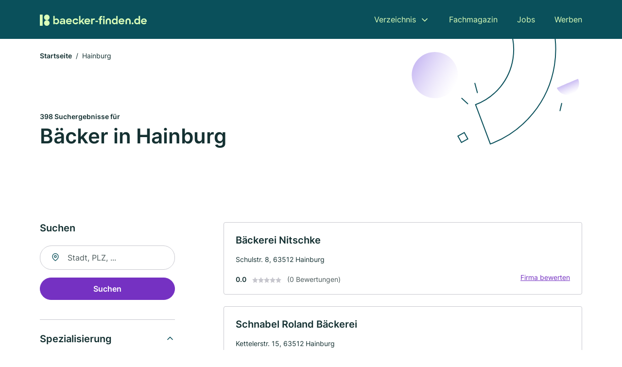

--- FILE ---
content_type: text/html; charset=utf-8
request_url: https://www.baecker-finden.de/hainburg
body_size: 9504
content:
<!DOCTYPE html><html lang="de"><head><meta charset="utf-8"><meta http-equiv="X-UA-Compatible" content="IE=edge,chrome=1"><meta name="viewport" content="width=device-width, initial-scale=1, shrink-to-fit=no"><title>✅ Bäckereien und Konditoren in Hainburg ► 398 Top Bäcker und Konditoren</title><meta name="description" content="Top Bäckerei oder Konditor in Hainburg finden - mit echten Bewertungen ★ Kontakt ☎ und Kartenansicht ✓"><link rel="preconnect" href="https://cdn.consentmanager.net"><link rel="preconnect" href="https://cdn.firmenweb.de"><link rel="preconnect" href="https://img.firmenweb.de"><link rel="preconnect" href="https://traffic.firmenweb.de"><link rel="preconnect" href="https://traffic.pages24.io"><meta property="og:type" content="website"><meta property="og:locale" content="de_DE"><meta property="og:title" content="✅ Bäckereien und Konditoren in Hainburg ► 398 Top Bäcker und Konditoren"><meta property="og:description" content="Top Bäckerei oder Konditor in Hainburg finden - mit echten Bewertungen ★ Kontakt ☎ und Kartenansicht ✓"><meta property="og:site_name" content="✅ Bäckereien und Konditoren in Hainburg ► 398 Top Bäcker und Konditoren"><meta property="og:url" content=""><meta property="og:image" content=""><meta name="twitter:card" content="summary"><meta name="twitter:site" content="@"><meta name="twitter:title" content="✅ Bäckereien und Konditoren in Hainburg ► 398 Top Bäcker und Konditoren"><meta name="twitter:description" content="Top Bäckerei oder Konditor in Hainburg finden - mit echten Bewertungen ★ Kontakt ☎ und Kartenansicht ✓"><meta name="twitter:image" content=""><link rel="shortcut icon" href="https://cdn.firmenweb.de/assets/baecker-finden.de/favicon.ico" type="image/x-icon"><link rel="stylesheet" type="text/css" href="/css/style-BD3CI2F3.css"></head><body><header class="page-header" role="banner"><div class="container"><nav aria-label="Hauptnavigation"><a class="logo" href="/" aria-label="Zur Startseite von Baecker-finden.de" data-dark="https://cdn.firmenweb.de/assets/baecker-finden.de/logo.svg" data-light="https://cdn.firmenweb.de/assets/baecker-finden.de/logo/secondary.svg"><img src="https://cdn.firmenweb.de/assets/baecker-finden.de/logo.svg" alt="Baecker-finden.de Logo"></a><ul class="navigate" role="menubar"><li class="dropdown" id="directory-dropdown"><button role="menuitem" aria-haspopup="true" aria-expanded="false" aria-controls="directory-menu">Verzeichnis</button><ul id="directory-menu" role="menu"><li role="none"><a href="/staedte" role="menuitem">Alle Städte</a></li><li role="none"><a href="/deutschland" role="menuitem">Alle Firmen</a></li></ul></li><li role="none"><a href="/magazin" role="menuitem">Fachmagazin</a></li><li role="none"><a href="/jobs" role="menuitem">Jobs</a></li><li role="none"><a href="/werben" role="menuitem">Werben</a></li></ul><div class="search-icon" role="button" tabindex="0" aria-label="Suche öffnen"><svg xmlns="http://www.w3.org/2000/svg" width="18" height="18" viewBox="0 0 24 24" fill="none" stroke="currentColor" stroke-width="2" stroke-linecap="round" stroke-linejoin="round" class="feather feather-search"><circle cx="11" cy="11" r="8"></circle><line x1="21" y1="21" x2="16.65" y2="16.65"></line></svg></div><div class="menu-icon" role="button" tabindex="0" aria-expanded="false" aria-label="Menü öffnen"><span></span></div></nav><div class="mobile-nav"></div><div class="search-nav"><button class="btn-close s-close" tabindex="0" type="button" aria-label="Schließen"><svg xmlns="http://www.w3.org/2000/svg" width="35" height="35" viewBox="0 0 24 24" fill="none" stroke="#0a505b" stroke-width="2" stroke-linecap="round" stroke-linejoin="round" class="feather feather-x"><line x1="18" y1="6" x2="6" y2="18"></line><line x1="6" y1="6" x2="18" y2="18"></line></svg></button><form class="form-search"><div class="select-icon"><svg xmlns="http://www.w3.org/2000/svg" width="16" height="16" viewBox="0 0 24 24" fill="none" stroke="currentColor" stroke-width="2" stroke-linecap="round" stroke-linejoin="round" class="feather feather-search" aria-hidden="true" focusable="false"><circle cx="11" cy="11" r="8"></circle><line x1="21" y1="21" x2="16.65" y2="16.65"></line></svg><label class="visually-hidden" for="keyword-select-layout">Keyword auswählen</label><select class="autocomplete-keywords" id="keyword-select-layout"><option value="baeckerei">Bäckerei</option><option value="konditorei">Konditorei</option><option value="tee">Tee</option><option value="cafe">Café</option><option value="eisdiele">Eisdiele</option></select></div><div class="input-icon"><svg xmlns="http://www.w3.org/2000/svg" width="16" height="16" viewBox="0 0 24 24" fill="none" stroke="currentColor" stroke-width="2" stroke-linecap="round" stroke-linejoin="round" class="feather feather-map-pin" aria-hidden="true" focusable="false"><path d="M21 10c0 7-9 13-9 13s-9-6-9-13a9 9 0 0 1 18 0z"></path><circle cx="12" cy="10" r="3"></circle></svg><label class="visually-hidden" for="location-input-layout">Suche nach Ort</label><input class="autocomplete-locations" id="location-input-layout" type="search" autocorrect="off" autocomplete="off" autocapitalize="off"></div><button type="submit">Suchen</button></form></div></div></header><div class="spacer"></div><main><div class="page-search"><script type="application/ld+json">{"@context":"https://schema.org","@type":"CollectionPage","mainEntity":{"@type":"ItemList","name":"✅ Bäckereien und Konditoren in Hainburg ► 398 Top Bäcker und Konditoren","itemListElement":[{"@type":"ListItem","position":1,"url":"https://www.baecker-finden.de/hainburg/manfred-nitschke-605554.html","item":{"@context":"https://schema.org","@type":"Bakery","name":"Bäckerei Nitschke","url":"https://www.baecker-finden.de/hainburg/manfred-nitschke-605554.html","address":{"@type":"PostalAddress","streetAddress":"Schulstr. 8","addressLocality":"Hainburg","postalCode":"63512","addressCountry":"Deutschland"},"geo":{"@type":"GeoCoordinates","latitude":50.0793289,"longitude":8.9412453},"potentialAction":{"@type":"ReviewAction","target":{"@type":"EntryPoint","urlTemplate":"https://www.baecker-finden.de/hainburg/manfred-nitschke-605554.html#bewertung"}},"sameAs":[],"telephone":"+4961824196","faxNumber":"+496182992897","openingHoursSpecification":[]}},{"@type":"ListItem","position":2,"url":"https://www.baecker-finden.de/hainburg/roland-schnabel-605556.html","item":{"@context":"https://schema.org","@type":"Bakery","name":"Schnabel Roland Bäckerei","url":"https://www.baecker-finden.de/hainburg/roland-schnabel-605556.html","address":{"@type":"PostalAddress","streetAddress":"Kettelerstr. 15","addressLocality":"Hainburg","postalCode":"63512","addressCountry":"Deutschland"},"geo":{"@type":"GeoCoordinates","latitude":50.0725407,"longitude":8.9691805},"potentialAction":{"@type":"ReviewAction","target":{"@type":"EntryPoint","urlTemplate":"https://www.baecker-finden.de/hainburg/roland-schnabel-605556.html#bewertung"}},"sameAs":[],"telephone":"+4961824703","faxNumber":"+49618265509","openingHoursSpecification":[]}},{"@type":"ListItem","position":3,"url":"https://www.baecker-finden.de/hainburg/ludwig-seib-3824239.html","item":{"@context":"https://schema.org","@type":"Bakery","name":"Ludwig Seib","url":"https://www.baecker-finden.de/hainburg/ludwig-seib-3824239.html","address":{"@type":"PostalAddress","streetAddress":"Hauptstr. 64","addressLocality":"Hainburg","postalCode":"63512","addressCountry":"Deutschland"},"geo":{"@type":"GeoCoordinates","latitude":50.081205,"longitude":8.9430346},"potentialAction":{"@type":"ReviewAction","target":{"@type":"EntryPoint","urlTemplate":"https://www.baecker-finden.de/hainburg/ludwig-seib-3824239.html#bewertung"}},"sameAs":[],"telephone":"+4961824639","faxNumber":"+496182991397","openingHoursSpecification":[]}},{"@type":"ListItem","position":4,"url":"https://www.baecker-finden.de/hainburg/baeckerei-saib-2437424.html","item":{"@context":"https://schema.org","@type":"Bakery","name":"Bäckerei Saib","url":"https://www.baecker-finden.de/hainburg/baeckerei-saib-2437424.html","address":{"@type":"PostalAddress","streetAddress":"Hauptstraße 64","addressLocality":"Hainburg, Hessen","postalCode":"63512","addressCountry":"Deutschland"},"geo":{"@type":"GeoCoordinates","latitude":50.081205,"longitude":8.9430346},"potentialAction":{"@type":"ReviewAction","target":{"@type":"EntryPoint","urlTemplate":"https://www.baecker-finden.de/hainburg/baeckerei-saib-2437424.html#bewertung"}},"sameAs":[],"openingHoursSpecification":[]}},{"@type":"ListItem","position":5,"url":"https://www.baecker-finden.de/hainburg/edwin-baier-3497846.html","item":{"@context":"https://schema.org","@type":"Bakery","name":"Edwin Baier","url":"https://www.baecker-finden.de/hainburg/edwin-baier-3497846.html","address":{"@type":"PostalAddress","streetAddress":"Eleonorenstraße 1","addressLocality":"Hainburg, Hessen","postalCode":"63512","addressCountry":"Deutschland"},"geo":{"@type":"GeoCoordinates","latitude":50.0802898,"longitude":8.9395811},"potentialAction":{"@type":"ReviewAction","target":{"@type":"EntryPoint","urlTemplate":"https://www.baecker-finden.de/hainburg/edwin-baier-3497846.html#bewertung"}},"sameAs":[],"telephone":"06182/787830","openingHoursSpecification":[]}},{"@type":"ListItem","position":6,"url":"https://www.baecker-finden.de/hainburg/baeckerei-nitschke-snacks-und-mehr-gmbh-964726.html","item":{"@context":"https://schema.org","@type":"Bakery","name":"Bäckerei Nitschke Snacks und mehr GmbH","url":"https://www.baecker-finden.de/hainburg/baeckerei-nitschke-snacks-und-mehr-gmbh-964726.html","address":{"@type":"PostalAddress","streetAddress":"Danziger Str. 1","addressLocality":"Hainburg","postalCode":"63512","addressCountry":"Deutschland"},"geo":{"@type":"GeoCoordinates","latitude":50.0700665,"longitude":8.9316542},"potentialAction":{"@type":"ReviewAction","target":{"@type":"EntryPoint","urlTemplate":"https://www.baecker-finden.de/hainburg/baeckerei-nitschke-snacks-und-mehr-gmbh-964726.html#bewertung"}},"sameAs":[],"telephone":"+496182824577","faxNumber":"+496182824578","openingHoursSpecification":[]}},{"@type":"ListItem","position":7,"url":"https://www.baecker-finden.de/neu-isenburg/besler-brot-gmbh-602312.html","item":{"@context":"https://schema.org","@type":"Bakery","name":"Besler Brot GmbH","url":"https://www.baecker-finden.de/neu-isenburg/besler-brot-gmbh-602312.html","address":{"@type":"PostalAddress","streetAddress":"Schleusnerstr. 58 b","addressLocality":"Neu-Isenburg","postalCode":"63263","addressCountry":"Deutschland"},"geo":{"@type":"GeoCoordinates","latitude":50.047912,"longitude":8.682268},"potentialAction":{"@type":"ReviewAction","target":{"@type":"EntryPoint","urlTemplate":"https://www.baecker-finden.de/neu-isenburg/besler-brot-gmbh-602312.html#bewertung"}},"sameAs":[],"telephone":"+4961024004","faxNumber":"+4961024014","openingHoursSpecification":[],"aggregateRating":{"@type":"AggregateRating","ratingValue":"5.0","reviewCount":1,"bestRating":5,"worstRating":1},"review":[{"@type":"Review","author":{"@type":"Person","name":"Kansiz"},"reviewRating":{"@type":"Rating","ratingValue":5,"bestRating":5,"worstRating":1},"reviewBody":"Sehr nettes Unternehmen. Man kann sogar bargeldlos bezahlen. Das sogar ohne Plastikkarte. Das Unternehmen hat ein slogen; GEHT NICHT GIBTS NICHT."}]}},{"@type":"ListItem","position":8,"url":"https://www.baecker-finden.de/frankfurt-am-main/caf-bela-2398279.html","item":{"@context":"https://schema.org","@type":"Bakery","name":"Café Bela","url":"https://www.baecker-finden.de/frankfurt-am-main/caf-bela-2398279.html","address":{"@type":"PostalAddress","streetAddress":"Homburger Landstraße 64","addressLocality":"Frankfurt am Main","postalCode":"60435","addressCountry":"Deutschland"},"geo":{"@type":"GeoCoordinates","latitude":50.1447502,"longitude":8.6938411},"potentialAction":{"@type":"ReviewAction","target":{"@type":"EntryPoint","urlTemplate":"https://www.baecker-finden.de/frankfurt-am-main/caf-bela-2398279.html#bewertung"}},"sameAs":[],"openingHoursSpecification":[],"aggregateRating":{"@type":"AggregateRating","ratingValue":"1.0","reviewCount":1,"bestRating":5,"worstRating":1},"review":[{"@type":"Review","author":{"@type":"Person","name":"Kunde"},"reviewRating":{"@type":"Rating","ratingValue":1,"bestRating":5,"worstRating":1},"reviewBody":"Unfreundlich und sehr teuer!!"}]}},{"@type":"ListItem","position":9,"url":"https://www.baecker-finden.de/seligenstadt/frank-busser-4785990.html","item":{"@context":"https://schema.org","@type":"Bakery","name":"Bußer Frank Bäckerei und Konditorei","url":"https://www.baecker-finden.de/seligenstadt/frank-busser-4785990.html","address":{"@type":"PostalAddress","streetAddress":"Seligenstädter Str. 33","addressLocality":"Seligenstadt","postalCode":"63500","addressCountry":"Deutschland"},"geo":{"@type":"GeoCoordinates","latitude":50.0493178,"longitude":8.9491418},"potentialAction":{"@type":"ReviewAction","target":{"@type":"EntryPoint","urlTemplate":"https://www.baecker-finden.de/seligenstadt/frank-busser-4785990.html#bewertung"}},"sameAs":[],"telephone":"+49618267258","faxNumber":"+49618276258","openingHoursSpecification":[]}},{"@type":"ListItem","position":10,"url":"https://www.baecker-finden.de/grosskrotzenburg/johannes-schatz-6390402.html","item":{"@context":"https://schema.org","@type":"Bakery","name":"Bäckerei Schatz GmbH","url":"https://www.baecker-finden.de/grosskrotzenburg/johannes-schatz-6390402.html","address":{"@type":"PostalAddress","streetAddress":"Hauptstr. 28","addressLocality":"Karlstein a. Main","postalCode":"63791","addressCountry":"Deutschland"},"geo":{"@type":"GeoCoordinates","latitude":50.0796605,"longitude":8.9876874},"potentialAction":{"@type":"ReviewAction","target":{"@type":"EntryPoint","urlTemplate":"https://www.baecker-finden.de/grosskrotzenburg/johannes-schatz-6390402.html#bewertung"}},"sameAs":[],"telephone":"+4961885189","faxNumber":"+496188990534","openingHoursSpecification":[]}},{"@type":"ListItem","position":11,"url":"https://www.baecker-finden.de/hanau/georg-reitz-604274.html","item":{"@context":"https://schema.org","@type":"Bakery","name":"Georg Reitz","url":"https://www.baecker-finden.de/hanau/georg-reitz-604274.html","address":{"@type":"PostalAddress","streetAddress":"Seligenstädter Str. 77","addressLocality":"Hanau","postalCode":"63456","addressCountry":"Deutschland"},"geo":{"@type":"GeoCoordinates","latitude":50.0928667,"longitude":8.934512},"potentialAction":{"@type":"ReviewAction","target":{"@type":"EntryPoint","urlTemplate":"https://www.baecker-finden.de/hanau/georg-reitz-604274.html#bewertung"}},"sameAs":[],"telephone":"+49618160278","openingHoursSpecification":[]}},{"@type":"ListItem","position":12,"url":"https://www.baecker-finden.de/seligenstadt/richard-mayer-605148.html","item":{"@context":"https://schema.org","@type":"Bakery","name":"Richard Mayer","url":"https://www.baecker-finden.de/seligenstadt/richard-mayer-605148.html","address":{"@type":"PostalAddress","streetAddress":"Kapellenstraße 12","addressLocality":"Seligenstadt, Hessen","postalCode":"63500","addressCountry":"Deutschland"},"geo":{"@type":"GeoCoordinates","latitude":50.0454381,"longitude":8.9693071},"potentialAction":{"@type":"ReviewAction","target":{"@type":"EntryPoint","urlTemplate":"https://www.baecker-finden.de/seligenstadt/richard-mayer-605148.html#bewertung"}},"sameAs":[],"telephone":"06182/3560","faxNumber":"06182/3560","openingHoursSpecification":[]}},{"@type":"ListItem","position":13,"url":"https://www.baecker-finden.de/grosskrotzenburg/k-u-baeckerei-6388666.html","item":{"@context":"https://schema.org","@type":"Bakery","name":"K & U Bäckerei","url":"https://www.baecker-finden.de/grosskrotzenburg/k-u-baeckerei-6388666.html","address":{"@type":"PostalAddress","streetAddress":"Ostendstr. 1","addressLocality":"Großkrotzenburg","postalCode":"63538","addressCountry":"Deutschland"},"geo":{"@type":"GeoCoordinates","latitude":50.0782905,"longitude":8.99708},"potentialAction":{"@type":"ReviewAction","target":{"@type":"EntryPoint","urlTemplate":"https://www.baecker-finden.de/grosskrotzenburg/k-u-baeckerei-6388666.html#bewertung"}},"sameAs":[],"telephone":"+496186913128","openingHoursSpecification":[]}},{"@type":"ListItem","position":14,"url":"https://www.baecker-finden.de/seligenstadt/hermann-haas-gmbh-605089.html","item":{"@context":"https://schema.org","@type":"Bakery","name":"Hermann Haas GmbH","url":"https://www.baecker-finden.de/seligenstadt/hermann-haas-gmbh-605089.html","address":{"@type":"PostalAddress","streetAddress":"Steinheimer Str. 18","addressLocality":"Seligenstadt","postalCode":"63500","addressCountry":"Deutschland"},"geo":{"@type":"GeoCoordinates","latitude":50.0457542,"longitude":8.9750277},"potentialAction":{"@type":"ReviewAction","target":{"@type":"EntryPoint","urlTemplate":"https://www.baecker-finden.de/seligenstadt/hermann-haas-gmbh-605089.html#bewertung"}},"sameAs":[],"telephone":"+49618223747","faxNumber":"+49618223766","openingHoursSpecification":[]}},{"@type":"ListItem","position":15,"url":"https://www.baecker-finden.de/seligenstadt/baeckerei-hermann-haas-gmbh-72768.html","item":{"@context":"https://schema.org","@type":"Bakery","name":"Bäckerei und Konditorei Haas","url":"https://www.baecker-finden.de/seligenstadt/baeckerei-hermann-haas-gmbh-72768.html","address":{"@type":"PostalAddress","streetAddress":"Bahnhofstr. 35","addressLocality":"Seligenstadt","postalCode":"63500","addressCountry":"Deutschland"},"geo":{"@type":"GeoCoordinates","latitude":50.042145,"longitude":8.971054},"potentialAction":{"@type":"ReviewAction","target":{"@type":"EntryPoint","urlTemplate":"https://www.baecker-finden.de/seligenstadt/baeckerei-hermann-haas-gmbh-72768.html#bewertung"}},"sameAs":[],"telephone":"+49618220417","openingHoursSpecification":[]}},{"@type":"ListItem","position":16,"url":"https://www.baecker-finden.de/kahl-am-main/gabis-backstube-2196754.html","item":{"@context":"https://schema.org","@type":"Bakery","name":"Gabis Backstube","url":"https://www.baecker-finden.de/kahl-am-main/gabis-backstube-2196754.html","address":{"@type":"PostalAddress","streetAddress":"Hanauer Landstraße 54","addressLocality":"Kahl am Main","postalCode":"65638","addressCountry":"Deutschland"},"geo":{"@type":"GeoCoordinates","latitude":50.0734213,"longitude":9.0037825},"potentialAction":{"@type":"ReviewAction","target":{"@type":"EntryPoint","urlTemplate":"https://www.baecker-finden.de/kahl-am-main/gabis-backstube-2196754.html#bewertung"}},"sameAs":[],"openingHoursSpecification":[]}},{"@type":"ListItem","position":17,"url":"https://www.baecker-finden.de/kahl-am-main/am-sandhas-2223628.html","item":{"@context":"https://schema.org","@type":"Bakery","name":"Am Sandhas","url":"https://www.baecker-finden.de/kahl-am-main/am-sandhas-2223628.html","address":{"@type":"PostalAddress","streetAddress":"Hanauer Landstraße 42","addressLocality":"Kahl am Main","postalCode":"63796","addressCountry":"Deutschland"},"geo":{"@type":"GeoCoordinates","latitude":50.0725088,"longitude":9.0039082},"potentialAction":{"@type":"ReviewAction","target":{"@type":"EntryPoint","urlTemplate":"https://www.baecker-finden.de/kahl-am-main/am-sandhas-2223628.html#bewertung"}},"sameAs":[],"openingHoursSpecification":[]}},{"@type":"ListItem","position":18,"url":"https://www.baecker-finden.de/kahl-am-main/gabis-backstube-4021928.html","item":{"@context":"https://schema.org","@type":"Bakery","name":"Gabi's Backstube","url":"https://www.baecker-finden.de/kahl-am-main/gabis-backstube-4021928.html","address":{"@type":"PostalAddress","streetAddress":"Hanauer Landstr. 56","addressLocality":"Kahl am Main","postalCode":"63796","addressCountry":"Deutschland"},"geo":{"@type":"GeoCoordinates","latitude":50.07334179999999,"longitude":9.0038777},"potentialAction":{"@type":"ReviewAction","target":{"@type":"EntryPoint","urlTemplate":"https://www.baecker-finden.de/kahl-am-main/gabis-backstube-4021928.html#bewertung"}},"sameAs":[],"telephone":"+4961882309","faxNumber":"+496188900129","openingHoursSpecification":[]}},{"@type":"ListItem","position":19,"url":"https://www.baecker-finden.de/kahl-am-main/brot-und-spiele-2166588.html","item":{"@context":"https://schema.org","@type":"Bakery","name":"Brot und Spiele","url":"https://www.baecker-finden.de/kahl-am-main/brot-und-spiele-2166588.html","address":{"@type":"PostalAddress","streetAddress":"Hanauer Landstraße 13","addressLocality":"Kahl am Main","postalCode":"63796","addressCountry":"Deutschland"},"geo":{"@type":"GeoCoordinates","latitude":50.0704393,"longitude":9.0046858},"potentialAction":{"@type":"ReviewAction","target":{"@type":"EntryPoint","urlTemplate":"https://www.baecker-finden.de/kahl-am-main/brot-und-spiele-2166588.html#bewertung"}},"sameAs":[],"openingHoursSpecification":[]}},{"@type":"ListItem","position":20,"url":"https://www.baecker-finden.de/kahl-am-main/eiscafe-venezia-610436.html","item":{"@context":"https://schema.org","@type":"Bakery","name":"Eiscafe Venezia","url":"https://www.baecker-finden.de/kahl-am-main/eiscafe-venezia-610436.html","address":{"@type":"PostalAddress","streetAddress":"Hanauer Landstr. 15","addressLocality":"Kahl am Main","postalCode":"63796","addressCountry":"Deutschland"},"geo":{"@type":"GeoCoordinates","latitude":50.070699,"longitude":9.004792},"potentialAction":{"@type":"ReviewAction","target":{"@type":"EntryPoint","urlTemplate":"https://www.baecker-finden.de/kahl-am-main/eiscafe-venezia-610436.html#bewertung"}},"sameAs":[],"telephone":"+4961882204","openingHoursSpecification":[]}}]}}</script><header><div class="container"><div class="decorative-svg" aria-hidden="true"><svg xmlns="http://www.w3.org/2000/svg" width="348" height="220"><defs><linearGradient id="b" x1=".5" x2=".5" y2="1" gradientUnits="objectBoundingBox"><stop offset="0" stop-color="#cabcf3"/><stop offset="1" stop-color="#fff" stop-opacity=".604"/></linearGradient><clipPath id="a"><path data-name="Rectangle 3310" transform="translate(798 80)" fill="none" stroke="#707070" d="M0 0h348v220H0z"/></clipPath></defs><g data-name="Mask Group 14359" transform="translate(-798 -80)" clip-path="url(#a)"><g data-name="Group 22423" transform="rotate(165.02 874.682 272.94)"><path data-name="Path 15020" d="M47.622 16.8a23.657 23.657 0 0 1-23.811 23.807C9.759 40.411 0 29.872 0 16.8c1.19-.106 47.473-.431 47.622 0Z" transform="rotate(172 307.555 182.771)" fill="url(#b)"/><path data-name="Line 817" fill="none" stroke="#0a505b" stroke-linecap="round" stroke-linejoin="round" stroke-width="2" d="m795.764 356.904-.053-19.918"/><path data-name="Line 818" fill="none" stroke="#0a505b" stroke-linecap="round" stroke-linejoin="round" stroke-width="2" d="m829.784 334.186-8.987-14.086"/><path data-name="Line 822" fill="none" stroke="#0a505b" stroke-linecap="round" stroke-linejoin="round" stroke-width="2" d="m633.804 270.827 7.276-13.579"/><path data-name="Path 15022" d="M628.065 350.2a207.307 207.307 0 0 0 22.517 207.394l69.559-51.25a121 121 0 0 1 85.573-192.2l-8.458-85.986A207.307 207.307 0 0 0 628.066 350.2" fill="none" stroke="#0a505b" stroke-width="2"/><g data-name="Rectangle 2717" fill="none" stroke="#0a505b" stroke-width="2"><path stroke="none" d="m858.727 261.827-16.495 4.113-4.113-16.495 16.495-4.113z"/><path d="m857.515 261.099-14.555 3.628-3.628-14.554 14.554-3.629z"/></g><circle data-name="Ellipse 374" cx="47.498" cy="47.498" r="47.498" transform="rotate(135 387.366 391.581)" fill="url(#b)"/></g></g></svg>
</div><nav aria-label="Brotkrumen"><ol class="breadcrumb"><li class="breadcrumb-item"><a href="https://www.baecker-finden.de">Startseite</a></li><li class="breadcrumb-item active" aria-current="page">Hainburg</li></ol></nav><script type="application/ld+json">{
    "@context": "https://schema.org",
    "@type": "BreadcrumbList",
    "itemListElement": [{"@type":"ListItem","position":1,"name":"Startseite","item":"https://www.baecker-finden.de"},{"@type":"ListItem","position":2,"name":"Hainburg","item":"https://www.baecker-finden.de/hainburg"}]
}</script><h1><small>398 Suchergebnisse für </small><br>Bäcker in Hainburg</h1><div class="callout-sm-mobile"></div></div></header><div class="filter-spec-mobile"></div><div class="container"><div class="search-results"><aside class="filters" role="complementary" aria-label="Filteroptionen"><div class="filter"><h2 class="h4 title">Suchen</h2><form class="form-search"><div class="input-icon"><svg xmlns="http://www.w3.org/2000/svg" width="16" height="16" viewBox="0 0 24 24" fill="none" stroke="currentColor" stroke-width="2" stroke-linecap="round" stroke-linejoin="round" class="feather feather-map-pin" aria-hidden="true" focusable="false"><path d="M21 10c0 7-9 13-9 13s-9-6-9-13a9 9 0 0 1 18 0z"></path><circle cx="12" cy="10" r="3"></circle></svg><label class="visually-hidden" for="location-input">Suche nach Ort</label><input class="autocomplete-locations" id="location-input" type="search" name="city" autocorrect="off" autocomplete="off" autocapitalize="off"></div><button class="btn btn-primary" type="submit">Suchen</button></form></div><div class="filter"><button class="expand" type="button" aria-controls="keywords-filters-panel" aria-expanded="true">Spezialisierung</button><div class="filter-spec" id="keywords-filters-panel"><ul></ul></div></div><div class="filter"><button class="expand" type="button" aria-controls="location-filters-panel" aria-expanded="true">In der Nähe</button><div class="filter-city" id="location-filters-panel"><ul><li><a href="/frankfurt-am-main">Frankfurt am Main (115)</a></li><li><a href="/hanau">Hanau (26)</a></li><li><a href="/gelnhausen">Gelnhausen (21)</a></li><li><a href="/offenbach">Offenbach (16)</a></li><li><a href="/nidderau">Nidderau (11)</a></li><li><a href="/roedermark">Rödermark (8)</a></li><li><a href="/moembris">Mömbris (8)</a></li><li><a href="/grossostheim">Großostheim (7)</a></li><li><a href="/kahl-am-main">Kahl am Main (7)</a></li><li><a href="/dreieich">Dreieich (7)</a></li></ul></div></div></aside><section class="results" aria-label="Suchergebnisse"><div class="profiles"><article class="profile" tabindex="0" onclick="location.href='/hainburg/manfred-nitschke-605554.html'" onkeydown="if(event.key === 'Enter' || event.key === ' ') {location.href='/hainburg/manfred-nitschke-605554.html'}" role="link"><h2 class="name">Bäckerei Nitschke</h2><p class="services"></p><address class="address">Schulstr. 8,  63512 Hainburg</address><div class="rating"><strong class="avg">0.0</strong><div class="ratingstars"><span aria-hidden="true"><svg xmlns="http://www.w3.org/2000/svg" width="12" height="11.412" viewBox="0 0 12 11.412"><path id="star" d="M8,2,9.854,5.756,14,6.362,11,9.284l.708,4.128L8,11.462l-3.708,1.95L5,9.284,2,6.362l4.146-.606Z" transform="translate(-2 -2)" fill="#c7c7ce"/></svg></span><span aria-hidden="true"><svg xmlns="http://www.w3.org/2000/svg" width="12" height="11.412" viewBox="0 0 12 11.412"><path id="star" d="M8,2,9.854,5.756,14,6.362,11,9.284l.708,4.128L8,11.462l-3.708,1.95L5,9.284,2,6.362l4.146-.606Z" transform="translate(-2 -2)" fill="#c7c7ce"/></svg></span><span aria-hidden="true"><svg xmlns="http://www.w3.org/2000/svg" width="12" height="11.412" viewBox="0 0 12 11.412"><path id="star" d="M8,2,9.854,5.756,14,6.362,11,9.284l.708,4.128L8,11.462l-3.708,1.95L5,9.284,2,6.362l4.146-.606Z" transform="translate(-2 -2)" fill="#c7c7ce"/></svg></span><span aria-hidden="true"><svg xmlns="http://www.w3.org/2000/svg" width="12" height="11.412" viewBox="0 0 12 11.412"><path id="star" d="M8,2,9.854,5.756,14,6.362,11,9.284l.708,4.128L8,11.462l-3.708,1.95L5,9.284,2,6.362l4.146-.606Z" transform="translate(-2 -2)" fill="#c7c7ce"/></svg></span><span aria-hidden="true"><svg xmlns="http://www.w3.org/2000/svg" width="12" height="11.412" viewBox="0 0 12 11.412"><path id="star" d="M8,2,9.854,5.756,14,6.362,11,9.284l.708,4.128L8,11.462l-3.708,1.95L5,9.284,2,6.362l4.146-.606Z" transform="translate(-2 -2)" fill="#c7c7ce"/></svg></span></div><small class="num">(0 Bewertungen)</small><a class="cta" href="/hainburg/manfred-nitschke-605554.html#bewertung">Firma bewerten</a></div></article><article class="profile" tabindex="0" onclick="location.href='/hainburg/roland-schnabel-605556.html'" onkeydown="if(event.key === 'Enter' || event.key === ' ') {location.href='/hainburg/roland-schnabel-605556.html'}" role="link"><h2 class="name">Schnabel Roland Bäckerei</h2><p class="services"></p><address class="address">Kettelerstr. 15,  63512 Hainburg</address><div class="rating"><strong class="avg">0.0</strong><div class="ratingstars"><span aria-hidden="true"><svg xmlns="http://www.w3.org/2000/svg" width="12" height="11.412" viewBox="0 0 12 11.412"><path id="star" d="M8,2,9.854,5.756,14,6.362,11,9.284l.708,4.128L8,11.462l-3.708,1.95L5,9.284,2,6.362l4.146-.606Z" transform="translate(-2 -2)" fill="#c7c7ce"/></svg></span><span aria-hidden="true"><svg xmlns="http://www.w3.org/2000/svg" width="12" height="11.412" viewBox="0 0 12 11.412"><path id="star" d="M8,2,9.854,5.756,14,6.362,11,9.284l.708,4.128L8,11.462l-3.708,1.95L5,9.284,2,6.362l4.146-.606Z" transform="translate(-2 -2)" fill="#c7c7ce"/></svg></span><span aria-hidden="true"><svg xmlns="http://www.w3.org/2000/svg" width="12" height="11.412" viewBox="0 0 12 11.412"><path id="star" d="M8,2,9.854,5.756,14,6.362,11,9.284l.708,4.128L8,11.462l-3.708,1.95L5,9.284,2,6.362l4.146-.606Z" transform="translate(-2 -2)" fill="#c7c7ce"/></svg></span><span aria-hidden="true"><svg xmlns="http://www.w3.org/2000/svg" width="12" height="11.412" viewBox="0 0 12 11.412"><path id="star" d="M8,2,9.854,5.756,14,6.362,11,9.284l.708,4.128L8,11.462l-3.708,1.95L5,9.284,2,6.362l4.146-.606Z" transform="translate(-2 -2)" fill="#c7c7ce"/></svg></span><span aria-hidden="true"><svg xmlns="http://www.w3.org/2000/svg" width="12" height="11.412" viewBox="0 0 12 11.412"><path id="star" d="M8,2,9.854,5.756,14,6.362,11,9.284l.708,4.128L8,11.462l-3.708,1.95L5,9.284,2,6.362l4.146-.606Z" transform="translate(-2 -2)" fill="#c7c7ce"/></svg></span></div><small class="num">(0 Bewertungen)</small><a class="cta" href="/hainburg/roland-schnabel-605556.html#bewertung">Firma bewerten</a></div></article><article class="profile" tabindex="0" onclick="location.href='/hainburg/ludwig-seib-3824239.html'" onkeydown="if(event.key === 'Enter' || event.key === ' ') {location.href='/hainburg/ludwig-seib-3824239.html'}" role="link"><h2 class="name">Ludwig Seib</h2><p class="services"></p><address class="address">Hauptstr. 64,  63512 Hainburg</address><div class="rating"><strong class="avg">0.0</strong><div class="ratingstars"><span aria-hidden="true"><svg xmlns="http://www.w3.org/2000/svg" width="12" height="11.412" viewBox="0 0 12 11.412"><path id="star" d="M8,2,9.854,5.756,14,6.362,11,9.284l.708,4.128L8,11.462l-3.708,1.95L5,9.284,2,6.362l4.146-.606Z" transform="translate(-2 -2)" fill="#c7c7ce"/></svg></span><span aria-hidden="true"><svg xmlns="http://www.w3.org/2000/svg" width="12" height="11.412" viewBox="0 0 12 11.412"><path id="star" d="M8,2,9.854,5.756,14,6.362,11,9.284l.708,4.128L8,11.462l-3.708,1.95L5,9.284,2,6.362l4.146-.606Z" transform="translate(-2 -2)" fill="#c7c7ce"/></svg></span><span aria-hidden="true"><svg xmlns="http://www.w3.org/2000/svg" width="12" height="11.412" viewBox="0 0 12 11.412"><path id="star" d="M8,2,9.854,5.756,14,6.362,11,9.284l.708,4.128L8,11.462l-3.708,1.95L5,9.284,2,6.362l4.146-.606Z" transform="translate(-2 -2)" fill="#c7c7ce"/></svg></span><span aria-hidden="true"><svg xmlns="http://www.w3.org/2000/svg" width="12" height="11.412" viewBox="0 0 12 11.412"><path id="star" d="M8,2,9.854,5.756,14,6.362,11,9.284l.708,4.128L8,11.462l-3.708,1.95L5,9.284,2,6.362l4.146-.606Z" transform="translate(-2 -2)" fill="#c7c7ce"/></svg></span><span aria-hidden="true"><svg xmlns="http://www.w3.org/2000/svg" width="12" height="11.412" viewBox="0 0 12 11.412"><path id="star" d="M8,2,9.854,5.756,14,6.362,11,9.284l.708,4.128L8,11.462l-3.708,1.95L5,9.284,2,6.362l4.146-.606Z" transform="translate(-2 -2)" fill="#c7c7ce"/></svg></span></div><small class="num">(0 Bewertungen)</small><a class="cta" href="/hainburg/ludwig-seib-3824239.html#bewertung">Firma bewerten</a></div></article><div id="afs_inline"></div><article class="profile" tabindex="0" onclick="location.href='/hainburg/baeckerei-saib-2437424.html'" onkeydown="if(event.key === 'Enter' || event.key === ' ') {location.href='/hainburg/baeckerei-saib-2437424.html'}" role="link"><h2 class="name">Bäckerei Saib</h2><p class="services"></p><address class="address">Hauptstraße 64,  63512 Hainburg, Hessen</address><div class="rating"><strong class="avg">0.0</strong><div class="ratingstars"><span aria-hidden="true"><svg xmlns="http://www.w3.org/2000/svg" width="12" height="11.412" viewBox="0 0 12 11.412"><path id="star" d="M8,2,9.854,5.756,14,6.362,11,9.284l.708,4.128L8,11.462l-3.708,1.95L5,9.284,2,6.362l4.146-.606Z" transform="translate(-2 -2)" fill="#c7c7ce"/></svg></span><span aria-hidden="true"><svg xmlns="http://www.w3.org/2000/svg" width="12" height="11.412" viewBox="0 0 12 11.412"><path id="star" d="M8,2,9.854,5.756,14,6.362,11,9.284l.708,4.128L8,11.462l-3.708,1.95L5,9.284,2,6.362l4.146-.606Z" transform="translate(-2 -2)" fill="#c7c7ce"/></svg></span><span aria-hidden="true"><svg xmlns="http://www.w3.org/2000/svg" width="12" height="11.412" viewBox="0 0 12 11.412"><path id="star" d="M8,2,9.854,5.756,14,6.362,11,9.284l.708,4.128L8,11.462l-3.708,1.95L5,9.284,2,6.362l4.146-.606Z" transform="translate(-2 -2)" fill="#c7c7ce"/></svg></span><span aria-hidden="true"><svg xmlns="http://www.w3.org/2000/svg" width="12" height="11.412" viewBox="0 0 12 11.412"><path id="star" d="M8,2,9.854,5.756,14,6.362,11,9.284l.708,4.128L8,11.462l-3.708,1.95L5,9.284,2,6.362l4.146-.606Z" transform="translate(-2 -2)" fill="#c7c7ce"/></svg></span><span aria-hidden="true"><svg xmlns="http://www.w3.org/2000/svg" width="12" height="11.412" viewBox="0 0 12 11.412"><path id="star" d="M8,2,9.854,5.756,14,6.362,11,9.284l.708,4.128L8,11.462l-3.708,1.95L5,9.284,2,6.362l4.146-.606Z" transform="translate(-2 -2)" fill="#c7c7ce"/></svg></span></div><small class="num">(0 Bewertungen)</small><a class="cta" href="/hainburg/baeckerei-saib-2437424.html#bewertung">Firma bewerten</a></div></article><article class="profile" tabindex="0" onclick="location.href='/hainburg/edwin-baier-3497846.html'" onkeydown="if(event.key === 'Enter' || event.key === ' ') {location.href='/hainburg/edwin-baier-3497846.html'}" role="link"><h2 class="name">Edwin Baier</h2><p class="services"></p><address class="address">Eleonorenstraße 1,  63512 Hainburg, Hessen</address><div class="rating"><strong class="avg">0.0</strong><div class="ratingstars"><span aria-hidden="true"><svg xmlns="http://www.w3.org/2000/svg" width="12" height="11.412" viewBox="0 0 12 11.412"><path id="star" d="M8,2,9.854,5.756,14,6.362,11,9.284l.708,4.128L8,11.462l-3.708,1.95L5,9.284,2,6.362l4.146-.606Z" transform="translate(-2 -2)" fill="#c7c7ce"/></svg></span><span aria-hidden="true"><svg xmlns="http://www.w3.org/2000/svg" width="12" height="11.412" viewBox="0 0 12 11.412"><path id="star" d="M8,2,9.854,5.756,14,6.362,11,9.284l.708,4.128L8,11.462l-3.708,1.95L5,9.284,2,6.362l4.146-.606Z" transform="translate(-2 -2)" fill="#c7c7ce"/></svg></span><span aria-hidden="true"><svg xmlns="http://www.w3.org/2000/svg" width="12" height="11.412" viewBox="0 0 12 11.412"><path id="star" d="M8,2,9.854,5.756,14,6.362,11,9.284l.708,4.128L8,11.462l-3.708,1.95L5,9.284,2,6.362l4.146-.606Z" transform="translate(-2 -2)" fill="#c7c7ce"/></svg></span><span aria-hidden="true"><svg xmlns="http://www.w3.org/2000/svg" width="12" height="11.412" viewBox="0 0 12 11.412"><path id="star" d="M8,2,9.854,5.756,14,6.362,11,9.284l.708,4.128L8,11.462l-3.708,1.95L5,9.284,2,6.362l4.146-.606Z" transform="translate(-2 -2)" fill="#c7c7ce"/></svg></span><span aria-hidden="true"><svg xmlns="http://www.w3.org/2000/svg" width="12" height="11.412" viewBox="0 0 12 11.412"><path id="star" d="M8,2,9.854,5.756,14,6.362,11,9.284l.708,4.128L8,11.462l-3.708,1.95L5,9.284,2,6.362l4.146-.606Z" transform="translate(-2 -2)" fill="#c7c7ce"/></svg></span></div><small class="num">(0 Bewertungen)</small><a class="cta" href="/hainburg/edwin-baier-3497846.html#bewertung">Firma bewerten</a></div></article><article class="profile" tabindex="0" onclick="location.href='/hainburg/baeckerei-nitschke-snacks-und-mehr-gmbh-964726.html'" onkeydown="if(event.key === 'Enter' || event.key === ' ') {location.href='/hainburg/baeckerei-nitschke-snacks-und-mehr-gmbh-964726.html'}" role="link"><h2 class="name">Bäckerei Nitschke Snacks und mehr GmbH</h2><p class="services"></p><address class="address">Danziger Str. 1,  63512 Hainburg</address><div class="rating"><strong class="avg">0.0</strong><div class="ratingstars"><span aria-hidden="true"><svg xmlns="http://www.w3.org/2000/svg" width="12" height="11.412" viewBox="0 0 12 11.412"><path id="star" d="M8,2,9.854,5.756,14,6.362,11,9.284l.708,4.128L8,11.462l-3.708,1.95L5,9.284,2,6.362l4.146-.606Z" transform="translate(-2 -2)" fill="#c7c7ce"/></svg></span><span aria-hidden="true"><svg xmlns="http://www.w3.org/2000/svg" width="12" height="11.412" viewBox="0 0 12 11.412"><path id="star" d="M8,2,9.854,5.756,14,6.362,11,9.284l.708,4.128L8,11.462l-3.708,1.95L5,9.284,2,6.362l4.146-.606Z" transform="translate(-2 -2)" fill="#c7c7ce"/></svg></span><span aria-hidden="true"><svg xmlns="http://www.w3.org/2000/svg" width="12" height="11.412" viewBox="0 0 12 11.412"><path id="star" d="M8,2,9.854,5.756,14,6.362,11,9.284l.708,4.128L8,11.462l-3.708,1.95L5,9.284,2,6.362l4.146-.606Z" transform="translate(-2 -2)" fill="#c7c7ce"/></svg></span><span aria-hidden="true"><svg xmlns="http://www.w3.org/2000/svg" width="12" height="11.412" viewBox="0 0 12 11.412"><path id="star" d="M8,2,9.854,5.756,14,6.362,11,9.284l.708,4.128L8,11.462l-3.708,1.95L5,9.284,2,6.362l4.146-.606Z" transform="translate(-2 -2)" fill="#c7c7ce"/></svg></span><span aria-hidden="true"><svg xmlns="http://www.w3.org/2000/svg" width="12" height="11.412" viewBox="0 0 12 11.412"><path id="star" d="M8,2,9.854,5.756,14,6.362,11,9.284l.708,4.128L8,11.462l-3.708,1.95L5,9.284,2,6.362l4.146-.606Z" transform="translate(-2 -2)" fill="#c7c7ce"/></svg></span></div><small class="num">(0 Bewertungen)</small><a class="cta" href="/hainburg/baeckerei-nitschke-snacks-und-mehr-gmbh-964726.html#bewertung">Firma bewerten</a></div></article><article class="profile" tabindex="0" onclick="location.href='/neu-isenburg/besler-brot-gmbh-602312.html'" onkeydown="if(event.key === 'Enter' || event.key === ' ') {location.href='/neu-isenburg/besler-brot-gmbh-602312.html'}" role="link"><h2 class="name">Besler Brot GmbH</h2><p class="services"></p><address class="address">Schleusnerstr. 58 b,  63263 Neu-Isenburg</address><div class="rating"><strong class="avg">5.0</strong><div class="ratingstars"><span aria-hidden="true"><svg xmlns="http://www.w3.org/2000/svg" width="12" height="11.412" viewBox="0 0 12 11.412"><path id="star" d="M8,2,9.854,5.756,14,6.362,11,9.284l.708,4.128L8,11.462l-3.708,1.95L5,9.284,2,6.362l4.146-.606Z" transform="translate(-2 -2)" fill="#ffbb21"/></svg></span><span aria-hidden="true"><svg xmlns="http://www.w3.org/2000/svg" width="12" height="11.412" viewBox="0 0 12 11.412"><path id="star" d="M8,2,9.854,5.756,14,6.362,11,9.284l.708,4.128L8,11.462l-3.708,1.95L5,9.284,2,6.362l4.146-.606Z" transform="translate(-2 -2)" fill="#ffbb21"/></svg></span><span aria-hidden="true"><svg xmlns="http://www.w3.org/2000/svg" width="12" height="11.412" viewBox="0 0 12 11.412"><path id="star" d="M8,2,9.854,5.756,14,6.362,11,9.284l.708,4.128L8,11.462l-3.708,1.95L5,9.284,2,6.362l4.146-.606Z" transform="translate(-2 -2)" fill="#ffbb21"/></svg></span><span aria-hidden="true"><svg xmlns="http://www.w3.org/2000/svg" width="12" height="11.412" viewBox="0 0 12 11.412"><path id="star" d="M8,2,9.854,5.756,14,6.362,11,9.284l.708,4.128L8,11.462l-3.708,1.95L5,9.284,2,6.362l4.146-.606Z" transform="translate(-2 -2)" fill="#ffbb21"/></svg></span><span aria-hidden="true"><svg xmlns="http://www.w3.org/2000/svg" width="12" height="11.412" viewBox="0 0 12 11.412"><path id="star" d="M8,2,9.854,5.756,14,6.362,11,9.284l.708,4.128L8,11.462l-3.708,1.95L5,9.284,2,6.362l4.146-.606Z" transform="translate(-2 -2)" fill="#ffbb21"/></svg></span></div><small class="num">(1 Bewertung)</small><a class="cta" href="/neu-isenburg/besler-brot-gmbh-602312.html#bewertung">Firma bewerten</a></div><div class="review"><div class="meta"><strong class="author">Kansiz</strong><time class="date" datetime="2015-09-06T21:34:15.000Z">06. September 2015</time><div class="ratingstars"><span aria-hidden="true"><svg xmlns="http://www.w3.org/2000/svg" width="12" height="11.412" viewBox="0 0 12 11.412"><path id="star" d="M8,2,9.854,5.756,14,6.362,11,9.284l.708,4.128L8,11.462l-3.708,1.95L5,9.284,2,6.362l4.146-.606Z" transform="translate(-2 -2)" fill="#ffbb21"/></svg></span><span aria-hidden="true"><svg xmlns="http://www.w3.org/2000/svg" width="12" height="11.412" viewBox="0 0 12 11.412"><path id="star" d="M8,2,9.854,5.756,14,6.362,11,9.284l.708,4.128L8,11.462l-3.708,1.95L5,9.284,2,6.362l4.146-.606Z" transform="translate(-2 -2)" fill="#ffbb21"/></svg></span><span aria-hidden="true"><svg xmlns="http://www.w3.org/2000/svg" width="12" height="11.412" viewBox="0 0 12 11.412"><path id="star" d="M8,2,9.854,5.756,14,6.362,11,9.284l.708,4.128L8,11.462l-3.708,1.95L5,9.284,2,6.362l4.146-.606Z" transform="translate(-2 -2)" fill="#ffbb21"/></svg></span><span aria-hidden="true"><svg xmlns="http://www.w3.org/2000/svg" width="12" height="11.412" viewBox="0 0 12 11.412"><path id="star" d="M8,2,9.854,5.756,14,6.362,11,9.284l.708,4.128L8,11.462l-3.708,1.95L5,9.284,2,6.362l4.146-.606Z" transform="translate(-2 -2)" fill="#ffbb21"/></svg></span><span aria-hidden="true"><svg xmlns="http://www.w3.org/2000/svg" width="12" height="11.412" viewBox="0 0 12 11.412"><path id="star" d="M8,2,9.854,5.756,14,6.362,11,9.284l.708,4.128L8,11.462l-3.708,1.95L5,9.284,2,6.362l4.146-.606Z" transform="translate(-2 -2)" fill="#ffbb21"/></svg></span></div></div><p class="text mb-0">Sehr nettes Unternehmen. Man kann sogar bargeldlos bezahlen. Das sogar ohne Plastikkarte. Das Unternehmen hat ein slogen; GEHT NICHT GIBTS NICHT.</p></div></article><article class="profile" tabindex="0" onclick="location.href='/frankfurt-am-main/caf-bela-2398279.html'" onkeydown="if(event.key === 'Enter' || event.key === ' ') {location.href='/frankfurt-am-main/caf-bela-2398279.html'}" role="link"><h2 class="name">Café Bela</h2><p class="services"></p><address class="address">Homburger Landstraße 64,  60435 Frankfurt am Main</address><div class="rating"><strong class="avg">1.0</strong><div class="ratingstars"><span aria-hidden="true"><svg xmlns="http://www.w3.org/2000/svg" width="12" height="11.412" viewBox="0 0 12 11.412"><path id="star" d="M8,2,9.854,5.756,14,6.362,11,9.284l.708,4.128L8,11.462l-3.708,1.95L5,9.284,2,6.362l4.146-.606Z" transform="translate(-2 -2)" fill="#ffbb21"/></svg></span><span aria-hidden="true"><svg xmlns="http://www.w3.org/2000/svg" width="12" height="11.412" viewBox="0 0 12 11.412"><path id="star" d="M8,2,9.854,5.756,14,6.362,11,9.284l.708,4.128L8,11.462l-3.708,1.95L5,9.284,2,6.362l4.146-.606Z" transform="translate(-2 -2)" fill="#c7c7ce"/></svg></span><span aria-hidden="true"><svg xmlns="http://www.w3.org/2000/svg" width="12" height="11.412" viewBox="0 0 12 11.412"><path id="star" d="M8,2,9.854,5.756,14,6.362,11,9.284l.708,4.128L8,11.462l-3.708,1.95L5,9.284,2,6.362l4.146-.606Z" transform="translate(-2 -2)" fill="#c7c7ce"/></svg></span><span aria-hidden="true"><svg xmlns="http://www.w3.org/2000/svg" width="12" height="11.412" viewBox="0 0 12 11.412"><path id="star" d="M8,2,9.854,5.756,14,6.362,11,9.284l.708,4.128L8,11.462l-3.708,1.95L5,9.284,2,6.362l4.146-.606Z" transform="translate(-2 -2)" fill="#c7c7ce"/></svg></span><span aria-hidden="true"><svg xmlns="http://www.w3.org/2000/svg" width="12" height="11.412" viewBox="0 0 12 11.412"><path id="star" d="M8,2,9.854,5.756,14,6.362,11,9.284l.708,4.128L8,11.462l-3.708,1.95L5,9.284,2,6.362l4.146-.606Z" transform="translate(-2 -2)" fill="#c7c7ce"/></svg></span></div><small class="num">(1 Bewertung)</small><a class="cta" href="/frankfurt-am-main/caf-bela-2398279.html#bewertung">Firma bewerten</a></div><div class="review"><div class="meta"><strong class="author">Kunde</strong><time class="date" datetime="2015-02-22T10:19:01.000Z">22. Februar 2015</time><div class="ratingstars"><span aria-hidden="true"><svg xmlns="http://www.w3.org/2000/svg" width="12" height="11.412" viewBox="0 0 12 11.412"><path id="star" d="M8,2,9.854,5.756,14,6.362,11,9.284l.708,4.128L8,11.462l-3.708,1.95L5,9.284,2,6.362l4.146-.606Z" transform="translate(-2 -2)" fill="#ffbb21"/></svg></span><span aria-hidden="true"><svg xmlns="http://www.w3.org/2000/svg" width="12" height="11.412" viewBox="0 0 12 11.412"><path id="star" d="M8,2,9.854,5.756,14,6.362,11,9.284l.708,4.128L8,11.462l-3.708,1.95L5,9.284,2,6.362l4.146-.606Z" transform="translate(-2 -2)" fill="#c7c7ce"/></svg></span><span aria-hidden="true"><svg xmlns="http://www.w3.org/2000/svg" width="12" height="11.412" viewBox="0 0 12 11.412"><path id="star" d="M8,2,9.854,5.756,14,6.362,11,9.284l.708,4.128L8,11.462l-3.708,1.95L5,9.284,2,6.362l4.146-.606Z" transform="translate(-2 -2)" fill="#c7c7ce"/></svg></span><span aria-hidden="true"><svg xmlns="http://www.w3.org/2000/svg" width="12" height="11.412" viewBox="0 0 12 11.412"><path id="star" d="M8,2,9.854,5.756,14,6.362,11,9.284l.708,4.128L8,11.462l-3.708,1.95L5,9.284,2,6.362l4.146-.606Z" transform="translate(-2 -2)" fill="#c7c7ce"/></svg></span><span aria-hidden="true"><svg xmlns="http://www.w3.org/2000/svg" width="12" height="11.412" viewBox="0 0 12 11.412"><path id="star" d="M8,2,9.854,5.756,14,6.362,11,9.284l.708,4.128L8,11.462l-3.708,1.95L5,9.284,2,6.362l4.146-.606Z" transform="translate(-2 -2)" fill="#c7c7ce"/></svg></span></div></div><p class="text mb-0">Unfreundlich und sehr teuer!!</p></div></article><article class="profile" tabindex="0" onclick="location.href='/seligenstadt/frank-busser-4785990.html'" onkeydown="if(event.key === 'Enter' || event.key === ' ') {location.href='/seligenstadt/frank-busser-4785990.html'}" role="link"><h2 class="name">Bußer Frank Bäckerei und Konditorei</h2><p class="services"></p><address class="address">Seligenstädter Str. 33,  63500 Seligenstadt</address><div class="rating"><strong class="avg">0.0</strong><div class="ratingstars"><span aria-hidden="true"><svg xmlns="http://www.w3.org/2000/svg" width="12" height="11.412" viewBox="0 0 12 11.412"><path id="star" d="M8,2,9.854,5.756,14,6.362,11,9.284l.708,4.128L8,11.462l-3.708,1.95L5,9.284,2,6.362l4.146-.606Z" transform="translate(-2 -2)" fill="#c7c7ce"/></svg></span><span aria-hidden="true"><svg xmlns="http://www.w3.org/2000/svg" width="12" height="11.412" viewBox="0 0 12 11.412"><path id="star" d="M8,2,9.854,5.756,14,6.362,11,9.284l.708,4.128L8,11.462l-3.708,1.95L5,9.284,2,6.362l4.146-.606Z" transform="translate(-2 -2)" fill="#c7c7ce"/></svg></span><span aria-hidden="true"><svg xmlns="http://www.w3.org/2000/svg" width="12" height="11.412" viewBox="0 0 12 11.412"><path id="star" d="M8,2,9.854,5.756,14,6.362,11,9.284l.708,4.128L8,11.462l-3.708,1.95L5,9.284,2,6.362l4.146-.606Z" transform="translate(-2 -2)" fill="#c7c7ce"/></svg></span><span aria-hidden="true"><svg xmlns="http://www.w3.org/2000/svg" width="12" height="11.412" viewBox="0 0 12 11.412"><path id="star" d="M8,2,9.854,5.756,14,6.362,11,9.284l.708,4.128L8,11.462l-3.708,1.95L5,9.284,2,6.362l4.146-.606Z" transform="translate(-2 -2)" fill="#c7c7ce"/></svg></span><span aria-hidden="true"><svg xmlns="http://www.w3.org/2000/svg" width="12" height="11.412" viewBox="0 0 12 11.412"><path id="star" d="M8,2,9.854,5.756,14,6.362,11,9.284l.708,4.128L8,11.462l-3.708,1.95L5,9.284,2,6.362l4.146-.606Z" transform="translate(-2 -2)" fill="#c7c7ce"/></svg></span></div><small class="num">(0 Bewertungen)</small><a class="cta" href="/seligenstadt/frank-busser-4785990.html#bewertung">Firma bewerten</a></div></article><article class="profile" tabindex="0" onclick="location.href='/grosskrotzenburg/johannes-schatz-6390402.html'" onkeydown="if(event.key === 'Enter' || event.key === ' ') {location.href='/grosskrotzenburg/johannes-schatz-6390402.html'}" role="link"><h2 class="name">Bäckerei Schatz GmbH</h2><p class="services"></p><address class="address">Hauptstr. 28,  63791 Karlstein a. Main</address><div class="rating"><strong class="avg">0.0</strong><div class="ratingstars"><span aria-hidden="true"><svg xmlns="http://www.w3.org/2000/svg" width="12" height="11.412" viewBox="0 0 12 11.412"><path id="star" d="M8,2,9.854,5.756,14,6.362,11,9.284l.708,4.128L8,11.462l-3.708,1.95L5,9.284,2,6.362l4.146-.606Z" transform="translate(-2 -2)" fill="#c7c7ce"/></svg></span><span aria-hidden="true"><svg xmlns="http://www.w3.org/2000/svg" width="12" height="11.412" viewBox="0 0 12 11.412"><path id="star" d="M8,2,9.854,5.756,14,6.362,11,9.284l.708,4.128L8,11.462l-3.708,1.95L5,9.284,2,6.362l4.146-.606Z" transform="translate(-2 -2)" fill="#c7c7ce"/></svg></span><span aria-hidden="true"><svg xmlns="http://www.w3.org/2000/svg" width="12" height="11.412" viewBox="0 0 12 11.412"><path id="star" d="M8,2,9.854,5.756,14,6.362,11,9.284l.708,4.128L8,11.462l-3.708,1.95L5,9.284,2,6.362l4.146-.606Z" transform="translate(-2 -2)" fill="#c7c7ce"/></svg></span><span aria-hidden="true"><svg xmlns="http://www.w3.org/2000/svg" width="12" height="11.412" viewBox="0 0 12 11.412"><path id="star" d="M8,2,9.854,5.756,14,6.362,11,9.284l.708,4.128L8,11.462l-3.708,1.95L5,9.284,2,6.362l4.146-.606Z" transform="translate(-2 -2)" fill="#c7c7ce"/></svg></span><span aria-hidden="true"><svg xmlns="http://www.w3.org/2000/svg" width="12" height="11.412" viewBox="0 0 12 11.412"><path id="star" d="M8,2,9.854,5.756,14,6.362,11,9.284l.708,4.128L8,11.462l-3.708,1.95L5,9.284,2,6.362l4.146-.606Z" transform="translate(-2 -2)" fill="#c7c7ce"/></svg></span></div><small class="num">(0 Bewertungen)</small><a class="cta" href="/grosskrotzenburg/johannes-schatz-6390402.html#bewertung">Firma bewerten</a></div></article><article class="profile" tabindex="0" onclick="location.href='/hanau/georg-reitz-604274.html'" onkeydown="if(event.key === 'Enter' || event.key === ' ') {location.href='/hanau/georg-reitz-604274.html'}" role="link"><h2 class="name">Georg Reitz</h2><p class="services"></p><address class="address">Seligenstädter Str. 77,  63456 Hanau</address><div class="rating"><strong class="avg">0.0</strong><div class="ratingstars"><span aria-hidden="true"><svg xmlns="http://www.w3.org/2000/svg" width="12" height="11.412" viewBox="0 0 12 11.412"><path id="star" d="M8,2,9.854,5.756,14,6.362,11,9.284l.708,4.128L8,11.462l-3.708,1.95L5,9.284,2,6.362l4.146-.606Z" transform="translate(-2 -2)" fill="#c7c7ce"/></svg></span><span aria-hidden="true"><svg xmlns="http://www.w3.org/2000/svg" width="12" height="11.412" viewBox="0 0 12 11.412"><path id="star" d="M8,2,9.854,5.756,14,6.362,11,9.284l.708,4.128L8,11.462l-3.708,1.95L5,9.284,2,6.362l4.146-.606Z" transform="translate(-2 -2)" fill="#c7c7ce"/></svg></span><span aria-hidden="true"><svg xmlns="http://www.w3.org/2000/svg" width="12" height="11.412" viewBox="0 0 12 11.412"><path id="star" d="M8,2,9.854,5.756,14,6.362,11,9.284l.708,4.128L8,11.462l-3.708,1.95L5,9.284,2,6.362l4.146-.606Z" transform="translate(-2 -2)" fill="#c7c7ce"/></svg></span><span aria-hidden="true"><svg xmlns="http://www.w3.org/2000/svg" width="12" height="11.412" viewBox="0 0 12 11.412"><path id="star" d="M8,2,9.854,5.756,14,6.362,11,9.284l.708,4.128L8,11.462l-3.708,1.95L5,9.284,2,6.362l4.146-.606Z" transform="translate(-2 -2)" fill="#c7c7ce"/></svg></span><span aria-hidden="true"><svg xmlns="http://www.w3.org/2000/svg" width="12" height="11.412" viewBox="0 0 12 11.412"><path id="star" d="M8,2,9.854,5.756,14,6.362,11,9.284l.708,4.128L8,11.462l-3.708,1.95L5,9.284,2,6.362l4.146-.606Z" transform="translate(-2 -2)" fill="#c7c7ce"/></svg></span></div><small class="num">(0 Bewertungen)</small><a class="cta" href="/hanau/georg-reitz-604274.html#bewertung">Firma bewerten</a></div></article><article class="profile" tabindex="0" onclick="location.href='/seligenstadt/richard-mayer-605148.html'" onkeydown="if(event.key === 'Enter' || event.key === ' ') {location.href='/seligenstadt/richard-mayer-605148.html'}" role="link"><h2 class="name">Richard Mayer</h2><p class="services"></p><address class="address">Kapellenstraße 12,  63500 Seligenstadt, Hessen</address><div class="rating"><strong class="avg">0.0</strong><div class="ratingstars"><span aria-hidden="true"><svg xmlns="http://www.w3.org/2000/svg" width="12" height="11.412" viewBox="0 0 12 11.412"><path id="star" d="M8,2,9.854,5.756,14,6.362,11,9.284l.708,4.128L8,11.462l-3.708,1.95L5,9.284,2,6.362l4.146-.606Z" transform="translate(-2 -2)" fill="#c7c7ce"/></svg></span><span aria-hidden="true"><svg xmlns="http://www.w3.org/2000/svg" width="12" height="11.412" viewBox="0 0 12 11.412"><path id="star" d="M8,2,9.854,5.756,14,6.362,11,9.284l.708,4.128L8,11.462l-3.708,1.95L5,9.284,2,6.362l4.146-.606Z" transform="translate(-2 -2)" fill="#c7c7ce"/></svg></span><span aria-hidden="true"><svg xmlns="http://www.w3.org/2000/svg" width="12" height="11.412" viewBox="0 0 12 11.412"><path id="star" d="M8,2,9.854,5.756,14,6.362,11,9.284l.708,4.128L8,11.462l-3.708,1.95L5,9.284,2,6.362l4.146-.606Z" transform="translate(-2 -2)" fill="#c7c7ce"/></svg></span><span aria-hidden="true"><svg xmlns="http://www.w3.org/2000/svg" width="12" height="11.412" viewBox="0 0 12 11.412"><path id="star" d="M8,2,9.854,5.756,14,6.362,11,9.284l.708,4.128L8,11.462l-3.708,1.95L5,9.284,2,6.362l4.146-.606Z" transform="translate(-2 -2)" fill="#c7c7ce"/></svg></span><span aria-hidden="true"><svg xmlns="http://www.w3.org/2000/svg" width="12" height="11.412" viewBox="0 0 12 11.412"><path id="star" d="M8,2,9.854,5.756,14,6.362,11,9.284l.708,4.128L8,11.462l-3.708,1.95L5,9.284,2,6.362l4.146-.606Z" transform="translate(-2 -2)" fill="#c7c7ce"/></svg></span></div><small class="num">(0 Bewertungen)</small><a class="cta" href="/seligenstadt/richard-mayer-605148.html#bewertung">Firma bewerten</a></div></article><article class="profile" tabindex="0" onclick="location.href='/grosskrotzenburg/k-u-baeckerei-6388666.html'" onkeydown="if(event.key === 'Enter' || event.key === ' ') {location.href='/grosskrotzenburg/k-u-baeckerei-6388666.html'}" role="link"><h2 class="name">K & U Bäckerei</h2><p class="services"></p><address class="address">Ostendstr. 1,  63538 Großkrotzenburg</address><div class="rating"><strong class="avg">0.0</strong><div class="ratingstars"><span aria-hidden="true"><svg xmlns="http://www.w3.org/2000/svg" width="12" height="11.412" viewBox="0 0 12 11.412"><path id="star" d="M8,2,9.854,5.756,14,6.362,11,9.284l.708,4.128L8,11.462l-3.708,1.95L5,9.284,2,6.362l4.146-.606Z" transform="translate(-2 -2)" fill="#c7c7ce"/></svg></span><span aria-hidden="true"><svg xmlns="http://www.w3.org/2000/svg" width="12" height="11.412" viewBox="0 0 12 11.412"><path id="star" d="M8,2,9.854,5.756,14,6.362,11,9.284l.708,4.128L8,11.462l-3.708,1.95L5,9.284,2,6.362l4.146-.606Z" transform="translate(-2 -2)" fill="#c7c7ce"/></svg></span><span aria-hidden="true"><svg xmlns="http://www.w3.org/2000/svg" width="12" height="11.412" viewBox="0 0 12 11.412"><path id="star" d="M8,2,9.854,5.756,14,6.362,11,9.284l.708,4.128L8,11.462l-3.708,1.95L5,9.284,2,6.362l4.146-.606Z" transform="translate(-2 -2)" fill="#c7c7ce"/></svg></span><span aria-hidden="true"><svg xmlns="http://www.w3.org/2000/svg" width="12" height="11.412" viewBox="0 0 12 11.412"><path id="star" d="M8,2,9.854,5.756,14,6.362,11,9.284l.708,4.128L8,11.462l-3.708,1.95L5,9.284,2,6.362l4.146-.606Z" transform="translate(-2 -2)" fill="#c7c7ce"/></svg></span><span aria-hidden="true"><svg xmlns="http://www.w3.org/2000/svg" width="12" height="11.412" viewBox="0 0 12 11.412"><path id="star" d="M8,2,9.854,5.756,14,6.362,11,9.284l.708,4.128L8,11.462l-3.708,1.95L5,9.284,2,6.362l4.146-.606Z" transform="translate(-2 -2)" fill="#c7c7ce"/></svg></span></div><small class="num">(0 Bewertungen)</small><a class="cta" href="/grosskrotzenburg/k-u-baeckerei-6388666.html#bewertung">Firma bewerten</a></div></article><article class="profile" tabindex="0" onclick="location.href='/seligenstadt/hermann-haas-gmbh-605089.html'" onkeydown="if(event.key === 'Enter' || event.key === ' ') {location.href='/seligenstadt/hermann-haas-gmbh-605089.html'}" role="link"><h2 class="name">Hermann Haas GmbH</h2><p class="services"></p><address class="address">Steinheimer Str. 18,  63500 Seligenstadt</address><div class="rating"><strong class="avg">0.0</strong><div class="ratingstars"><span aria-hidden="true"><svg xmlns="http://www.w3.org/2000/svg" width="12" height="11.412" viewBox="0 0 12 11.412"><path id="star" d="M8,2,9.854,5.756,14,6.362,11,9.284l.708,4.128L8,11.462l-3.708,1.95L5,9.284,2,6.362l4.146-.606Z" transform="translate(-2 -2)" fill="#c7c7ce"/></svg></span><span aria-hidden="true"><svg xmlns="http://www.w3.org/2000/svg" width="12" height="11.412" viewBox="0 0 12 11.412"><path id="star" d="M8,2,9.854,5.756,14,6.362,11,9.284l.708,4.128L8,11.462l-3.708,1.95L5,9.284,2,6.362l4.146-.606Z" transform="translate(-2 -2)" fill="#c7c7ce"/></svg></span><span aria-hidden="true"><svg xmlns="http://www.w3.org/2000/svg" width="12" height="11.412" viewBox="0 0 12 11.412"><path id="star" d="M8,2,9.854,5.756,14,6.362,11,9.284l.708,4.128L8,11.462l-3.708,1.95L5,9.284,2,6.362l4.146-.606Z" transform="translate(-2 -2)" fill="#c7c7ce"/></svg></span><span aria-hidden="true"><svg xmlns="http://www.w3.org/2000/svg" width="12" height="11.412" viewBox="0 0 12 11.412"><path id="star" d="M8,2,9.854,5.756,14,6.362,11,9.284l.708,4.128L8,11.462l-3.708,1.95L5,9.284,2,6.362l4.146-.606Z" transform="translate(-2 -2)" fill="#c7c7ce"/></svg></span><span aria-hidden="true"><svg xmlns="http://www.w3.org/2000/svg" width="12" height="11.412" viewBox="0 0 12 11.412"><path id="star" d="M8,2,9.854,5.756,14,6.362,11,9.284l.708,4.128L8,11.462l-3.708,1.95L5,9.284,2,6.362l4.146-.606Z" transform="translate(-2 -2)" fill="#c7c7ce"/></svg></span></div><small class="num">(0 Bewertungen)</small><a class="cta" href="/seligenstadt/hermann-haas-gmbh-605089.html#bewertung">Firma bewerten</a></div></article><article class="profile" tabindex="0" onclick="location.href='/seligenstadt/baeckerei-hermann-haas-gmbh-72768.html'" onkeydown="if(event.key === 'Enter' || event.key === ' ') {location.href='/seligenstadt/baeckerei-hermann-haas-gmbh-72768.html'}" role="link"><h2 class="name">Bäckerei und Konditorei Haas</h2><p class="services"></p><address class="address">Bahnhofstr. 35,  63500 Seligenstadt</address><div class="rating"><strong class="avg">0.0</strong><div class="ratingstars"><span aria-hidden="true"><svg xmlns="http://www.w3.org/2000/svg" width="12" height="11.412" viewBox="0 0 12 11.412"><path id="star" d="M8,2,9.854,5.756,14,6.362,11,9.284l.708,4.128L8,11.462l-3.708,1.95L5,9.284,2,6.362l4.146-.606Z" transform="translate(-2 -2)" fill="#c7c7ce"/></svg></span><span aria-hidden="true"><svg xmlns="http://www.w3.org/2000/svg" width="12" height="11.412" viewBox="0 0 12 11.412"><path id="star" d="M8,2,9.854,5.756,14,6.362,11,9.284l.708,4.128L8,11.462l-3.708,1.95L5,9.284,2,6.362l4.146-.606Z" transform="translate(-2 -2)" fill="#c7c7ce"/></svg></span><span aria-hidden="true"><svg xmlns="http://www.w3.org/2000/svg" width="12" height="11.412" viewBox="0 0 12 11.412"><path id="star" d="M8,2,9.854,5.756,14,6.362,11,9.284l.708,4.128L8,11.462l-3.708,1.95L5,9.284,2,6.362l4.146-.606Z" transform="translate(-2 -2)" fill="#c7c7ce"/></svg></span><span aria-hidden="true"><svg xmlns="http://www.w3.org/2000/svg" width="12" height="11.412" viewBox="0 0 12 11.412"><path id="star" d="M8,2,9.854,5.756,14,6.362,11,9.284l.708,4.128L8,11.462l-3.708,1.95L5,9.284,2,6.362l4.146-.606Z" transform="translate(-2 -2)" fill="#c7c7ce"/></svg></span><span aria-hidden="true"><svg xmlns="http://www.w3.org/2000/svg" width="12" height="11.412" viewBox="0 0 12 11.412"><path id="star" d="M8,2,9.854,5.756,14,6.362,11,9.284l.708,4.128L8,11.462l-3.708,1.95L5,9.284,2,6.362l4.146-.606Z" transform="translate(-2 -2)" fill="#c7c7ce"/></svg></span></div><small class="num">(0 Bewertungen)</small><a class="cta" href="/seligenstadt/baeckerei-hermann-haas-gmbh-72768.html#bewertung">Firma bewerten</a></div></article><article class="profile" tabindex="0" onclick="location.href='/kahl-am-main/gabis-backstube-2196754.html'" onkeydown="if(event.key === 'Enter' || event.key === ' ') {location.href='/kahl-am-main/gabis-backstube-2196754.html'}" role="link"><h2 class="name">Gabis Backstube</h2><p class="services"></p><address class="address">Hanauer Landstraße 54,  65638 Kahl am Main</address><div class="rating"><strong class="avg">0.0</strong><div class="ratingstars"><span aria-hidden="true"><svg xmlns="http://www.w3.org/2000/svg" width="12" height="11.412" viewBox="0 0 12 11.412"><path id="star" d="M8,2,9.854,5.756,14,6.362,11,9.284l.708,4.128L8,11.462l-3.708,1.95L5,9.284,2,6.362l4.146-.606Z" transform="translate(-2 -2)" fill="#c7c7ce"/></svg></span><span aria-hidden="true"><svg xmlns="http://www.w3.org/2000/svg" width="12" height="11.412" viewBox="0 0 12 11.412"><path id="star" d="M8,2,9.854,5.756,14,6.362,11,9.284l.708,4.128L8,11.462l-3.708,1.95L5,9.284,2,6.362l4.146-.606Z" transform="translate(-2 -2)" fill="#c7c7ce"/></svg></span><span aria-hidden="true"><svg xmlns="http://www.w3.org/2000/svg" width="12" height="11.412" viewBox="0 0 12 11.412"><path id="star" d="M8,2,9.854,5.756,14,6.362,11,9.284l.708,4.128L8,11.462l-3.708,1.95L5,9.284,2,6.362l4.146-.606Z" transform="translate(-2 -2)" fill="#c7c7ce"/></svg></span><span aria-hidden="true"><svg xmlns="http://www.w3.org/2000/svg" width="12" height="11.412" viewBox="0 0 12 11.412"><path id="star" d="M8,2,9.854,5.756,14,6.362,11,9.284l.708,4.128L8,11.462l-3.708,1.95L5,9.284,2,6.362l4.146-.606Z" transform="translate(-2 -2)" fill="#c7c7ce"/></svg></span><span aria-hidden="true"><svg xmlns="http://www.w3.org/2000/svg" width="12" height="11.412" viewBox="0 0 12 11.412"><path id="star" d="M8,2,9.854,5.756,14,6.362,11,9.284l.708,4.128L8,11.462l-3.708,1.95L5,9.284,2,6.362l4.146-.606Z" transform="translate(-2 -2)" fill="#c7c7ce"/></svg></span></div><small class="num">(0 Bewertungen)</small><a class="cta" href="/kahl-am-main/gabis-backstube-2196754.html#bewertung">Firma bewerten</a></div></article><article class="profile" tabindex="0" onclick="location.href='/kahl-am-main/am-sandhas-2223628.html'" onkeydown="if(event.key === 'Enter' || event.key === ' ') {location.href='/kahl-am-main/am-sandhas-2223628.html'}" role="link"><h2 class="name">Am Sandhas</h2><p class="services"></p><address class="address">Hanauer Landstraße 42,  63796 Kahl am Main</address><div class="rating"><strong class="avg">0.0</strong><div class="ratingstars"><span aria-hidden="true"><svg xmlns="http://www.w3.org/2000/svg" width="12" height="11.412" viewBox="0 0 12 11.412"><path id="star" d="M8,2,9.854,5.756,14,6.362,11,9.284l.708,4.128L8,11.462l-3.708,1.95L5,9.284,2,6.362l4.146-.606Z" transform="translate(-2 -2)" fill="#c7c7ce"/></svg></span><span aria-hidden="true"><svg xmlns="http://www.w3.org/2000/svg" width="12" height="11.412" viewBox="0 0 12 11.412"><path id="star" d="M8,2,9.854,5.756,14,6.362,11,9.284l.708,4.128L8,11.462l-3.708,1.95L5,9.284,2,6.362l4.146-.606Z" transform="translate(-2 -2)" fill="#c7c7ce"/></svg></span><span aria-hidden="true"><svg xmlns="http://www.w3.org/2000/svg" width="12" height="11.412" viewBox="0 0 12 11.412"><path id="star" d="M8,2,9.854,5.756,14,6.362,11,9.284l.708,4.128L8,11.462l-3.708,1.95L5,9.284,2,6.362l4.146-.606Z" transform="translate(-2 -2)" fill="#c7c7ce"/></svg></span><span aria-hidden="true"><svg xmlns="http://www.w3.org/2000/svg" width="12" height="11.412" viewBox="0 0 12 11.412"><path id="star" d="M8,2,9.854,5.756,14,6.362,11,9.284l.708,4.128L8,11.462l-3.708,1.95L5,9.284,2,6.362l4.146-.606Z" transform="translate(-2 -2)" fill="#c7c7ce"/></svg></span><span aria-hidden="true"><svg xmlns="http://www.w3.org/2000/svg" width="12" height="11.412" viewBox="0 0 12 11.412"><path id="star" d="M8,2,9.854,5.756,14,6.362,11,9.284l.708,4.128L8,11.462l-3.708,1.95L5,9.284,2,6.362l4.146-.606Z" transform="translate(-2 -2)" fill="#c7c7ce"/></svg></span></div><small class="num">(0 Bewertungen)</small><a class="cta" href="/kahl-am-main/am-sandhas-2223628.html#bewertung">Firma bewerten</a></div></article><article class="profile" tabindex="0" onclick="location.href='/kahl-am-main/gabis-backstube-4021928.html'" onkeydown="if(event.key === 'Enter' || event.key === ' ') {location.href='/kahl-am-main/gabis-backstube-4021928.html'}" role="link"><h2 class="name">Gabi's Backstube</h2><p class="services"></p><address class="address">Hanauer Landstr. 56,  63796 Kahl am Main</address><div class="rating"><strong class="avg">0.0</strong><div class="ratingstars"><span aria-hidden="true"><svg xmlns="http://www.w3.org/2000/svg" width="12" height="11.412" viewBox="0 0 12 11.412"><path id="star" d="M8,2,9.854,5.756,14,6.362,11,9.284l.708,4.128L8,11.462l-3.708,1.95L5,9.284,2,6.362l4.146-.606Z" transform="translate(-2 -2)" fill="#c7c7ce"/></svg></span><span aria-hidden="true"><svg xmlns="http://www.w3.org/2000/svg" width="12" height="11.412" viewBox="0 0 12 11.412"><path id="star" d="M8,2,9.854,5.756,14,6.362,11,9.284l.708,4.128L8,11.462l-3.708,1.95L5,9.284,2,6.362l4.146-.606Z" transform="translate(-2 -2)" fill="#c7c7ce"/></svg></span><span aria-hidden="true"><svg xmlns="http://www.w3.org/2000/svg" width="12" height="11.412" viewBox="0 0 12 11.412"><path id="star" d="M8,2,9.854,5.756,14,6.362,11,9.284l.708,4.128L8,11.462l-3.708,1.95L5,9.284,2,6.362l4.146-.606Z" transform="translate(-2 -2)" fill="#c7c7ce"/></svg></span><span aria-hidden="true"><svg xmlns="http://www.w3.org/2000/svg" width="12" height="11.412" viewBox="0 0 12 11.412"><path id="star" d="M8,2,9.854,5.756,14,6.362,11,9.284l.708,4.128L8,11.462l-3.708,1.95L5,9.284,2,6.362l4.146-.606Z" transform="translate(-2 -2)" fill="#c7c7ce"/></svg></span><span aria-hidden="true"><svg xmlns="http://www.w3.org/2000/svg" width="12" height="11.412" viewBox="0 0 12 11.412"><path id="star" d="M8,2,9.854,5.756,14,6.362,11,9.284l.708,4.128L8,11.462l-3.708,1.95L5,9.284,2,6.362l4.146-.606Z" transform="translate(-2 -2)" fill="#c7c7ce"/></svg></span></div><small class="num">(0 Bewertungen)</small><a class="cta" href="/kahl-am-main/gabis-backstube-4021928.html#bewertung">Firma bewerten</a></div></article><article class="profile" tabindex="0" onclick="location.href='/kahl-am-main/brot-und-spiele-2166588.html'" onkeydown="if(event.key === 'Enter' || event.key === ' ') {location.href='/kahl-am-main/brot-und-spiele-2166588.html'}" role="link"><h2 class="name">Brot und Spiele</h2><p class="services"></p><address class="address">Hanauer Landstraße 13,  63796 Kahl am Main</address><div class="rating"><strong class="avg">0.0</strong><div class="ratingstars"><span aria-hidden="true"><svg xmlns="http://www.w3.org/2000/svg" width="12" height="11.412" viewBox="0 0 12 11.412"><path id="star" d="M8,2,9.854,5.756,14,6.362,11,9.284l.708,4.128L8,11.462l-3.708,1.95L5,9.284,2,6.362l4.146-.606Z" transform="translate(-2 -2)" fill="#c7c7ce"/></svg></span><span aria-hidden="true"><svg xmlns="http://www.w3.org/2000/svg" width="12" height="11.412" viewBox="0 0 12 11.412"><path id="star" d="M8,2,9.854,5.756,14,6.362,11,9.284l.708,4.128L8,11.462l-3.708,1.95L5,9.284,2,6.362l4.146-.606Z" transform="translate(-2 -2)" fill="#c7c7ce"/></svg></span><span aria-hidden="true"><svg xmlns="http://www.w3.org/2000/svg" width="12" height="11.412" viewBox="0 0 12 11.412"><path id="star" d="M8,2,9.854,5.756,14,6.362,11,9.284l.708,4.128L8,11.462l-3.708,1.95L5,9.284,2,6.362l4.146-.606Z" transform="translate(-2 -2)" fill="#c7c7ce"/></svg></span><span aria-hidden="true"><svg xmlns="http://www.w3.org/2000/svg" width="12" height="11.412" viewBox="0 0 12 11.412"><path id="star" d="M8,2,9.854,5.756,14,6.362,11,9.284l.708,4.128L8,11.462l-3.708,1.95L5,9.284,2,6.362l4.146-.606Z" transform="translate(-2 -2)" fill="#c7c7ce"/></svg></span><span aria-hidden="true"><svg xmlns="http://www.w3.org/2000/svg" width="12" height="11.412" viewBox="0 0 12 11.412"><path id="star" d="M8,2,9.854,5.756,14,6.362,11,9.284l.708,4.128L8,11.462l-3.708,1.95L5,9.284,2,6.362l4.146-.606Z" transform="translate(-2 -2)" fill="#c7c7ce"/></svg></span></div><small class="num">(0 Bewertungen)</small><a class="cta" href="/kahl-am-main/brot-und-spiele-2166588.html#bewertung">Firma bewerten</a></div></article><article class="profile" tabindex="0" onclick="location.href='/kahl-am-main/eiscafe-venezia-610436.html'" onkeydown="if(event.key === 'Enter' || event.key === ' ') {location.href='/kahl-am-main/eiscafe-venezia-610436.html'}" role="link"><h2 class="name">Eiscafe Venezia</h2><p class="services"></p><address class="address">Hanauer Landstr. 15,  63796 Kahl am Main</address><div class="rating"><strong class="avg">0.0</strong><div class="ratingstars"><span aria-hidden="true"><svg xmlns="http://www.w3.org/2000/svg" width="12" height="11.412" viewBox="0 0 12 11.412"><path id="star" d="M8,2,9.854,5.756,14,6.362,11,9.284l.708,4.128L8,11.462l-3.708,1.95L5,9.284,2,6.362l4.146-.606Z" transform="translate(-2 -2)" fill="#c7c7ce"/></svg></span><span aria-hidden="true"><svg xmlns="http://www.w3.org/2000/svg" width="12" height="11.412" viewBox="0 0 12 11.412"><path id="star" d="M8,2,9.854,5.756,14,6.362,11,9.284l.708,4.128L8,11.462l-3.708,1.95L5,9.284,2,6.362l4.146-.606Z" transform="translate(-2 -2)" fill="#c7c7ce"/></svg></span><span aria-hidden="true"><svg xmlns="http://www.w3.org/2000/svg" width="12" height="11.412" viewBox="0 0 12 11.412"><path id="star" d="M8,2,9.854,5.756,14,6.362,11,9.284l.708,4.128L8,11.462l-3.708,1.95L5,9.284,2,6.362l4.146-.606Z" transform="translate(-2 -2)" fill="#c7c7ce"/></svg></span><span aria-hidden="true"><svg xmlns="http://www.w3.org/2000/svg" width="12" height="11.412" viewBox="0 0 12 11.412"><path id="star" d="M8,2,9.854,5.756,14,6.362,11,9.284l.708,4.128L8,11.462l-3.708,1.95L5,9.284,2,6.362l4.146-.606Z" transform="translate(-2 -2)" fill="#c7c7ce"/></svg></span><span aria-hidden="true"><svg xmlns="http://www.w3.org/2000/svg" width="12" height="11.412" viewBox="0 0 12 11.412"><path id="star" d="M8,2,9.854,5.756,14,6.362,11,9.284l.708,4.128L8,11.462l-3.708,1.95L5,9.284,2,6.362l4.146-.606Z" transform="translate(-2 -2)" fill="#c7c7ce"/></svg></span></div><small class="num">(0 Bewertungen)</small><a class="cta" href="/kahl-am-main/eiscafe-venezia-610436.html#bewertung">Firma bewerten</a></div></article><div id="afs_after"></div></div><nav aria-label="Seitennavigation"><ul class="pagination"><li class="page-item page-prev"><span class="page-link disabled" aria-disabled="true"><svg xmlns="http://www.w3.org/2000/svg" width="20" height="20" viewBox="0 0 24 24" fill="none" stroke="currentColor" stroke-width="2" stroke-linecap="round" stroke-linejoin="round" class="feather feather-arrow-left" aria-hidden="true" focusable="false"><line x1="19" y1="12" x2="5" y2="12"></line><polyline points="12 19 5 12 12 5"></polyline></svg></span></li><li class="page-item active"><span class="page-link" aria-current="page">1</span></li><li class="page-item"><a class="page-link" href="/hainburg?page=2">2</a></li><li class="gap">...</li><li class="page-item"><a class="page-link" href="/hainburg?page=18">18</a></li><li class="page-item"><a class="page-link" href="/hainburg?page=19">19</a></li><li class="page-item"><a class="page-link" href="/hainburg?page=20">20</a></li><li class="page-item page-next"><a class="page-link" href="/hainburg?page=2" rel="next" aria-label="Nächste Seite"><svg xmlns="http://www.w3.org/2000/svg" width="20" height="20" viewBox="0 0 24 24" fill="none" stroke="currentColor" stroke-width="2" stroke-linecap="round" stroke-linejoin="round" class="feather feather-arrow-right"><line x1="5" y1="12" x2="19" y2="12"></line><polyline points="12 5 19 12 12 19"></polyline></svg></a></li></ul><p class="pagination-info mb-0">1-20 von 398</p></nav></section></div></div><div class="filters-mobile" role="region" aria-label="Filteroptionen"><div class="container"><div class="filter-city-mobile"><h2 class="h4">In der Nähe</h2></div></div></div><div class="block-bottom"><section class="block-articles" aria-labelledby="recent-articles-title"><div class="container"><h2 id="recent-articles-title">Neueste Fachartikel</h2><div class="articles"><div class="article"><article class="article-card" onclick="location.href='/magazin/gruendung-baeckerei'" onkeydown="if(event.key === 'Enter' || event.key === ' ') location.href='/magazin/gruendung-baeckerei'" role="link" tabindex="0" aria-labelledby="article-title-68bec74f964199cc11aefcf6"><div class="image"><img srcset="https://img.firmenweb.de/PEhhAIjWaeru2qRZ6NDL54UZvLc=/400x250/artikel/gruendung-baeckerei.jpg?v=1757333269627 400w, https://img.firmenweb.de/ughdfA1iZLjgjaEaS_U2PMHMqro=/600x375/artikel/gruendung-baeckerei.jpg?v=1757333269627 600w, https://img.firmenweb.de/S5Sg0hYz_qybVa_o5ZIRPgFdRqM=/800x500/artikel/gruendung-baeckerei.jpg?v=1757333269627 800w, https://img.firmenweb.de/Ju97ige47amH-LccxmVrBOiDi64=/1000x625/artikel/gruendung-baeckerei.jpg?v=1757333269627 1000w" sizes="
                        (max-width: 575px) 100vw,
                        (max-width: 767px) 516px,
                        (max-width: 991px) 526px,
                        (max-width: 1199px) 296px,
                        356px
                    " src="https://img.firmenweb.de/ughdfA1iZLjgjaEaS_U2PMHMqro=/600x375/artikel/gruendung-baeckerei.jpg?v=1757333269627" width="600" height="375" alt="Ein Mann und eine Frau planen am Laptop das weitere Vorgehen in ihrer Bäckerei." loading="lazy"><img class="mask" src="https://cdn.firmenweb.de/assets/masks/img-mask-1.svg" alt="" role="presentation" aria-hidden="true"></div><div class="content"><div class="meta"><p class="category">Bäckerei gründen</p></div><h3 class="title" id="article-title-68bec74f964199cc11aefcf6">Der Weg zur eigenen Bäckerei: Strukturierte Gründung im Handwerk</h3><div class="author"><span class="author-initials" aria-hidden="true">FW</span><p class="author-info mb-0">Von
<strong>Redaktion firmenweb.de</strong>
&#8231;
<time class="author-date" datetime="2025-09-08T00:00:00.000Z">08. September 2025</time></p></div></div></article></div><div class="article"><article class="article-card" onclick="location.href='/magazin/berufsbild-konditor'" onkeydown="if(event.key === 'Enter' || event.key === ' ') location.href='/magazin/berufsbild-konditor'" role="link" tabindex="0" aria-labelledby="article-title-67bd9fc27fa40a2d2f9c0595"><div class="image"><img srcset="https://img.firmenweb.de/HgQuav7340KgXRpd_Uivp7Pjp9Q=/400x250/artikel/berufsbild-konditor.png?v=1742292358278 400w, https://img.firmenweb.de/6CCkXbzmP3rqz-cwSlNJLYLg_lU=/600x375/artikel/berufsbild-konditor.png?v=1742292358278 600w, https://img.firmenweb.de/W9qOkgHpS7RmGjLpgEGeNmvV5Xg=/800x500/artikel/berufsbild-konditor.png?v=1742292358278 800w, https://img.firmenweb.de/1I84CsJK88TawzNoimvdDhbmf6M=/1000x625/artikel/berufsbild-konditor.png?v=1742292358278 1000w" sizes="
                        (max-width: 575px) 100vw,
                        (max-width: 767px) 516px,
                        (max-width: 991px) 526px,
                        (max-width: 1199px) 296px,
                        356px
                    " src="https://img.firmenweb.de/6CCkXbzmP3rqz-cwSlNJLYLg_lU=/600x375/artikel/berufsbild-konditor.png?v=1742292358278" width="600" height="375" alt="Eine Konditorin dekoriert eine Sahnetorte." loading="lazy"><img class="mask" src="https://cdn.firmenweb.de/assets/masks/img-mask-2.svg" alt="" role="presentation" aria-hidden="true"></div><div class="content"><div class="meta"><p class="category">Berufsbilder &amp; Jobs</p></div><h3 class="title" id="article-title-67bd9fc27fa40a2d2f9c0595">Berufsbild Konditor: Kreative Backkunst und süße Köstlichkeiten</h3><div class="author"><span class="author-initials" aria-hidden="true">CB</span><p class="author-info mb-0">Von
<strong>Firmenweb Contentbase</strong>
&#8231;
<time class="author-date" datetime="2025-03-04T00:00:00.000Z">04. März 2025</time></p></div></div></article></div><div class="article"><article class="article-card" onclick="location.href='/magazin/saisonale-backwaren'" onkeydown="if(event.key === 'Enter' || event.key === ' ') location.href='/magazin/saisonale-backwaren'" role="link" tabindex="0" aria-labelledby="article-title-679342a3b1324aba22aa64c7"><div class="image"><img srcset="https://img.firmenweb.de/BDbibzlcS70mw4OyGbWuP1WxFDI=/400x250/artikel/saisonale-backwaren.jpg?v=1738591344645 400w, https://img.firmenweb.de/kLGsUeyNdpoz_2bYuP41c6bkYKM=/600x375/artikel/saisonale-backwaren.jpg?v=1738591344645 600w, https://img.firmenweb.de/XO3hy-N5Nk6NcrrWmnHi6rQuiPE=/800x500/artikel/saisonale-backwaren.jpg?v=1738591344645 800w, https://img.firmenweb.de/pTpQOZOJ4hUUpCvnY-QOVPe3X5o=/1000x625/artikel/saisonale-backwaren.jpg?v=1738591344645 1000w" sizes="
                        (max-width: 575px) 100vw,
                        (max-width: 767px) 516px,
                        (max-width: 991px) 526px,
                        (max-width: 1199px) 296px,
                        356px
                    " src="https://img.firmenweb.de/kLGsUeyNdpoz_2bYuP41c6bkYKM=/600x375/artikel/saisonale-backwaren.jpg?v=1738591344645" width="600" height="375" alt="Bäcker bestäubt eine Arbeitsfläche mit Mehl, damit er dort den Teig vorbereiten und ausrollen kann." loading="lazy"><img class="mask" src="https://cdn.firmenweb.de/assets/masks/img-mask-6.svg" alt="" role="presentation" aria-hidden="true"></div><div class="content"><div class="meta"><p class="category">Regionale &amp; Saisonale Backwaren</p></div><h3 class="title" id="article-title-679342a3b1324aba22aa64c7">Backtradition neu interpretiert: Saisonale Backwaren für moderne Genießer</h3><div class="author"><span class="author-initials" aria-hidden="true">CB</span><p class="author-info mb-0">Von
<strong>Firmenweb Contentbase</strong>
&#8231;
<time class="author-date" datetime="2025-02-03T00:00:00.000Z">03. Februar 2025</time></p></div></div></article></div></div></div></section><section class="block-links" aria-labelledby="popular-cities-title"><div class="container"><header><h2 id="popular-cities-title">Top Städte</h2><a href="/staedte">Alle ansehen</a></header><ul class="links"><li class="link"><a href="/berlin">Berlin</a></li><li class="link"><a href="/hamburg">Hamburg</a></li><li class="link"><a href="/muenchen">München</a></li><li class="link"><a href="/koeln">Köln</a></li><li class="link"><a href="/frankfurt-am-main">Frankfurt am Main</a></li><li class="link"><a href="/stuttgart">Stuttgart</a></li><li class="link"><a href="/duesseldorf">Düsseldorf</a></li><li class="link"><a href="/leipzig">Leipzig</a></li><li class="link"><a href="/dortmund">Dortmund</a></li><li class="link"><a href="/essen">Essen</a></li><li class="link"><a href="/bremen">Bremen</a></li><li class="link"><a href="/dresden">Dresden</a></li><li class="link"><a href="/hannover">Hannover</a></li><li class="link"><a href="/nuernberg">Nürnberg</a></li><li class="link"><a href="/duisburg">Duisburg</a></li><li class="link"><a href="/bochum">Bochum</a></li></ul></div></section></div></div></main><footer class="page-footer"><div class="container"><div class="footer-links"><div class="footer-brand"><a href="/" aria-label="Zur Startseite von Baecker-finden.de"><img class="logo" src="https://cdn.firmenweb.de/assets/baecker-finden.de/logo/secondary.svg" alt="Baecker-finden.de Logo"></a><p class="claim">Ein Portal von Firmenweb.de</p></div></div><div class="footer-legal"><nav class="legal-links" aria-label="Rechtliche Links"><ul><li><a href="/kontakt">Kontakt</a></li><li><a href="/datenschutz">Datenschutz</a></li><!-- exclude non eu states--><li><a href="/barrierefreiheit">Barrierefreiheit</a></li><li><a href="/nutzungsbedingungen">Nutzungsbedingungen</a></li><li><a href="https://www.firmenweb.de/agb" rel="noopener noreferrer" target="_blank">AGB</a></li><li><a href="/impressum">Impressum</a></li></ul></nav><p class="legal-name">&copy; Marktplatz Mittelstand GmbH &amp; Co. KG 1998 - 2026. Alle Rechte vorbehalten.</p></div></div></footer><div class="back-to-top"></div><script>window.cmp_cdid = "f2532764219ac";
</script><script>var _paq = window._paq = window._paq || [];
_paq.push(['trackPageView']);
_paq.push(['enableLinkTracking']);
(function () {
    var u = "//traffic.firmenweb.de/";
    _paq.push(['setTrackerUrl', u + 'traffic.php']);
    _paq.push(['setSiteId', 'ZqDVe']);
    var d = document, g = d.createElement('script'), s = d.getElementsByTagName('script')[0];
    g.async = true; g.src = u + 'traffic.js'; s.parentNode.insertBefore(g, s);
})();
</script><script defer type="text/javascript" src="/js/main-PWJ6LMXZ.js"></script><script defer type="text/javascript" src="/js/search-2LUOFGXB.js"></script><script class="cmplazyload" async type="text/plain" data-cmp-vendor="s1" data-cmp-src="https://www.google.com/adsense/search/ads.js"></script></body></html>

--- FILE ---
content_type: image/svg+xml
request_url: https://cdn.firmenweb.de/assets/baecker-finden.de/logo.svg
body_size: 1531
content:
<svg xmlns="http://www.w3.org/2000/svg" width="557.452" height="58" data-name="Group 23366"><defs><clipPath id="a"><path fill="none" d="M0 0h557.452v58H0z" data-name="Rectangle 2935"/></clipPath></defs><g fill="#0a505b" clip-path="url(#a)" data-name="Group 23366"><path d="M77.494 45.431v4.024h-7.3V7.122h7.351v17.33a10.767 10.767 0 0 1 9.067-4.56c7.3 0 13.95 5.848 13.95 15.076s-6.761 15.076-13.9 15.076a10.81 10.81 0 0 1-9.174-4.614m15.667-10.516a8.022 8.022 0 1 0-7.995 8.156 8.017 8.017 0 0 0 7.995-8.156" data-name="Path 16206"/><path d="M103.996 41.407c0-6.009 4.989-9.711 13.038-9.711h7.619v-.376c0-3.112-2.092-5.258-6.278-5.258a7.218 7.218 0 0 0-6.814 3.809l-6.814-3.38a16.194 16.194 0 0 1 13.681-6.6c8.531 0 13.414 4.454 13.414 11.75v17.814h-7.136v-4.453a12.886 12.886 0 0 1-10.623 5.043c-6.331 0-10.087-3.541-10.087-8.638m20.71-2.736v-1.556h-6.814c-4.4 0-6.17 1.395-6.17 3.648 0 2.092 1.449 3.165 4.507 3.165a9.554 9.554 0 0 0 8.477-5.258" data-name="Path 16207"/><path d="M136.615 35.022a14.957 14.957 0 0 1 15.184-15.13c8.693 0 14.97 6.277 14.97 14.862v2.79h-23.018c.966 3.756 4.024 6.117 8.316 6.117a7.9 7.9 0 0 0 7.19-3.863l6.062 3.541c-2.9 4.077-6.975 6.707-13.36 6.707-9.336 0-15.345-6.6-15.345-15.023m7.351-3.273h15.452c-.966-3.595-3.756-5.58-7.619-5.58a8.055 8.055 0 0 0-7.833 5.58" data-name="Path 16208"/><path d="M170.738 34.968a15.286 15.286 0 0 1 29.3-5.9l-6.814 2.737a7.462 7.462 0 0 0-7.19-4.99 8.1 8.1 0 0 0 .054 16.2 7.623 7.623 0 0 0 7.189-5.044l6.922 2.844a15.114 15.114 0 0 1-14.218 9.228 14.925 14.925 0 0 1-15.243-15.075" data-name="Path 16209"/><path d="m216.339 37.49-4.454 4.99v6.974h-7.35V7.178h7.35v26.771l11.751-13.471h8.852l-10.892 12.344 11.429 16.632h-8.477Z" data-name="Path 16210"/><path d="M232.326 35.022a14.957 14.957 0 0 1 15.184-15.13c8.691 0 14.969 6.277 14.969 14.862v2.79h-23.017c.966 3.756 4.024 6.117 8.316 6.117a7.9 7.9 0 0 0 7.189-3.863l6.063 3.541c-2.9 4.077-6.975 6.707-13.36 6.707-9.336 0-15.345-6.6-15.345-15.023m7.351-3.273h15.452c-.966-3.595-3.755-5.58-7.618-5.58a8.056 8.056 0 0 0-7.834 5.58" data-name="Path 16211"/><path d="M267.309 20.482h7.3v4.452c1.395-3.434 4.292-4.99 7.995-4.99a10.752 10.752 0 0 1 4.882 1.127l-2.682 7.3a6.781 6.781 0 0 0-3.864-1.019c-3.809 0-6.277 1.931-6.277 6.814v15.289h-7.354Z" data-name="Path 16212"/><path d="M289.999 31.679h13.252v6.525h-13.252z" data-name="Rectangle 2933"/><path d="M306.254 20.478h4.775v-1.015c0-9.389 2.951-12.287 12.395-12.287h1.931v6.76h-1.234c-5.151 0-5.741.752-5.741 5.151v1.391h6.975v6.653h-6.975v22.32h-7.351V27.135h-4.775Z" data-name="Path 16213"/><path d="M333.723 7.498a4.606 4.606 0 0 1 4.775 4.829 4.75 4.75 0 0 1-9.5 0 4.624 4.624 0 0 1 4.722-4.829m-3.753 12.984h7.565v28.974h-7.565Z" data-name="Path 16214"/><path d="M375.301 34.969c0-9.229 6.653-15.076 14.057-15.076a10.849 10.849 0 0 1 8.96 4.292V7.122h7.3v42.333h-7.3v-3.97a10.987 10.987 0 0 1-9.068 4.56c-7.136 0-13.95-5.848-13.95-15.076m23.447-.054a8.049 8.049 0 1 0-8.048 8.156 8.027 8.027 0 0 0 8.048-8.156" data-name="Path 16215"/><path d="M483.36 40.763a4.722 4.722 0 1 1-4.668 4.721 4.522 4.522 0 0 1 4.668-4.721" data-name="Path 16216"/><path d="M492.158 34.969c0-9.229 6.653-15.076 14.057-15.076a10.849 10.849 0 0 1 8.96 4.292V7.122h7.3v42.333h-7.3v-3.97a10.987 10.987 0 0 1-9.068 4.56c-7.136 0-13.95-5.848-13.95-15.076m23.447-.054a8.049 8.049 0 1 0-8.048 8.156 8.027 8.027 0 0 0 8.048-8.156" data-name="Path 16217"/><path d="M527.298 35.022a14.957 14.957 0 0 1 15.184-15.13c8.691 0 14.969 6.277 14.969 14.862v2.79h-23.017c.966 3.756 4.024 6.117 8.316 6.117a7.9 7.9 0 0 0 7.189-3.863l6.063 3.541c-2.9 4.077-6.975 6.707-13.36 6.707-9.336 0-15.345-6.6-15.345-15.023m7.351-3.273h15.453c-.966-3.595-3.755-5.58-7.618-5.58a8.056 8.056 0 0 0-7.834 5.58" data-name="Path 16218"/><path d="M410.441 34.995a15.1 15.1 0 0 1 15.33-15.275c8.775 0 15.113 6.338 15.113 15.005v2.817h-23.239c.975 3.791 4.063 6.174 8.4 6.174a7.974 7.974 0 0 0 7.258-3.9l6.122 3.576c-2.925 4.117-7.043 6.77-13.489 6.77-9.424 0-15.492-6.663-15.492-15.168m7.421-3.3h15.6c-.975-3.631-3.792-5.634-7.692-5.634a8.132 8.132 0 0 0-7.909 5.634" data-name="Path 16219"/><path d="M473.616 49.568h-7.547V32.733a6.004 6.004 0 0 0-12.007 0v16.835h-7.547V32.733a13.55 13.55 0 0 1 27.1 0Z" data-name="Path 16220"/><path d="M370.534 49.568h-7.547V32.733a6.004 6.004 0 0 0-12.007 0v16.835h-7.546V32.733a13.55 13.55 0 0 1 27.1 0Z" data-name="Path 16221"/><path d="M0 0h14.5v58H0z" data-name="Rectangle 2934"/><path d="M50.75 14.5A14.5 14.5 0 1 1 36.25 0a14.5 14.5 0 0 1 14.5 14.5" data-name="Path 16222"/><path d="M50.75 43.5A14.5 14.5 0 1 1 36.25 29a14.5 14.5 0 0 1 14.5 14.5" data-name="Path 16223"/></g></svg>